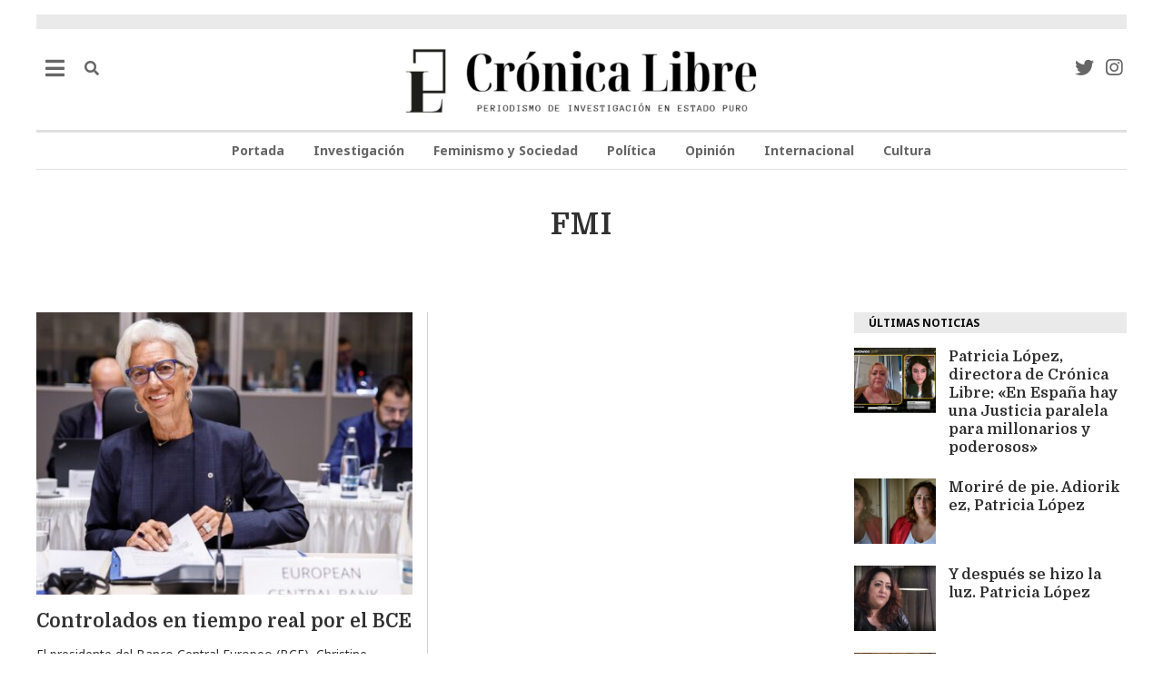

--- FILE ---
content_type: text/html; charset=UTF-8
request_url: https://www.cronicalibre.com/tag/fmi/
body_size: 21146
content:

<!DOCTYPE html>
<html lang="es" prefix="og: https://ogp.me/ns#" class="no-js">
<head>

	
	
	
	<!-- Quantcast Choice. Consent Manager Tag v2.0 (for TCF 2.0) -->
	<script type="text/javascript" async=true>
	(function() {
	  var host = window.location.hostname;
	  var element = document.createElement('script');
	  var firstScript = document.getElementsByTagName('script')[0];
	  var url = 'https://cmp.quantcast.com'
		.concat('/choice/', 'AtY1TcShxr5E1', '/', host, '/choice.js?tag_version=V2');
	  var uspTries = 0;
	  var uspTriesLimit = 3;
	  element.async = true;
	  element.type = 'text/javascript';
	  element.src = url;

	  firstScript.parentNode.insertBefore(element, firstScript);

	  function makeStub() {
		var TCF_LOCATOR_NAME = '__tcfapiLocator';
		var queue = [];
		var win = window;
		var cmpFrame;

		function addFrame() {
		  var doc = win.document;
		  var otherCMP = !!(win.frames[TCF_LOCATOR_NAME]);

		  if (!otherCMP) {
			if (doc.body) {
			  var iframe = doc.createElement('iframe');

			  iframe.style.cssText = 'display:none';
			  iframe.name = TCF_LOCATOR_NAME;
			  doc.body.appendChild(iframe);
			} else {
			  setTimeout(addFrame, 5);
			}
		  }
		  return !otherCMP;
		}

		function tcfAPIHandler() {
		  var gdprApplies;
		  var args = arguments;

		  if (!args.length) {
			return queue;
		  } else if (args[0] === 'setGdprApplies') {
			if (
			  args.length > 3 &&
			  args[2] === 2 &&
			  typeof args[3] === 'boolean'
			) {
			  gdprApplies = args[3];
			  if (typeof args[2] === 'function') {
				args[2]('set', true);
			  }
			}
		  } else if (args[0] === 'ping') {
			var retr = {
			  gdprApplies: gdprApplies,
			  cmpLoaded: false,
			  cmpStatus: 'stub'
			};

			if (typeof args[2] === 'function') {
			  args[2](retr);
			}
		  } else {
			if(args[0] === 'init' && typeof args[3] === 'object') {
			  args[3] = Object.assign(args[3], { tag_version: 'V2' });
			}
			queue.push(args);
		  }
		}

		function postMessageEventHandler(event) {
		  var msgIsString = typeof event.data === 'string';
		  var json = {};

		  try {
			if (msgIsString) {
			  json = JSON.parse(event.data);
			} else {
			  json = event.data;
			}
		  } catch (ignore) {}

		  var payload = json.__tcfapiCall;

		  if (payload) {
			window.__tcfapi(
			  payload.command,
			  payload.version,
			  function(retValue, success) {
				var returnMsg = {
				  __tcfapiReturn: {
					returnValue: retValue,
					success: success,
					callId: payload.callId
				  }
				};
				if (msgIsString) {
				  returnMsg = JSON.stringify(returnMsg);
				}
				if (event && event.source && event.source.postMessage) {
				  event.source.postMessage(returnMsg, '*');
				}
			  },
			  payload.parameter
			);
		  }
		}

		while (win) {
		  try {
			if (win.frames[TCF_LOCATOR_NAME]) {
			  cmpFrame = win;
			  break;
			}
		  } catch (ignore) {}

		  if (win === window.top) {
			break;
		  }
		  win = win.parent;
		}
		if (!cmpFrame) {
		  addFrame();
		  win.__tcfapi = tcfAPIHandler;
		  win.addEventListener('message', postMessageEventHandler, false);
		}
	  };

	  makeStub();

	  var uspStubFunction = function() {
		var arg = arguments;
		if (typeof window.__uspapi !== uspStubFunction) {
		  setTimeout(function() {
			if (typeof window.__uspapi !== 'undefined') {
			  window.__uspapi.apply(window.__uspapi, arg);
			}
		  }, 500);
		}
	  };

	  var checkIfUspIsReady = function() {
		uspTries++;
		if (window.__uspapi === uspStubFunction && uspTries < uspTriesLimit) {
		  console.warn('USP is not accessible');
		} else {
		  clearInterval(uspInterval);
		}
	  };

	  if (typeof window.__uspapi === 'undefined') {
		window.__uspapi = uspStubFunction;
		var uspInterval = setInterval(checkIfUspIsReady, 6000);
	  }
	})();
	</script>
	<!-- End Quantcast Choice. Consent Manager Tag v2.0 (for TCF 2.0) -->
	
	
	

<script async src="https://pagead2.googlesyndication.com/pagead/js/adsbygoogle.js?client=ca-pub-7040087989227540"
     crossorigin="anonymous"></script>

	
	<script async src="https://pagead2.googlesyndication.com/pagead/js/adsbygoogle.js?client=ca-pub-7040087989227540"
     crossorigin="anonymous"></script>
	<meta charset="UTF-8">
	<meta name="viewport" content="width=device-width, initial-scale=1.0">
	<link rel="profile" href="http://gmpg.org/xfn/11">
	
  
	<!--[if lt IE 9]>
	<script src="https://www.cronicalibre.com/wp-content/themes/fox/js/html5.js"></script>
	<![endif]-->
    
    <script>(function(html){html.className = html.className.replace(/\bno-js\b/,'js')})(document.documentElement);</script>

<!-- Optimización en motores de búsqueda por Rank Math PRO -  https://rankmath.com/ -->
<title>FMI Archives | Crónica Libre</title>
<meta name="robots" content="follow, index, max-snippet:-1, max-video-preview:-1, max-image-preview:large"/>
<link rel="canonical" href="https://www.cronicalibre.com/tag/fmi/" />
<meta property="og:locale" content="es_ES" />
<meta property="og:type" content="article" />
<meta property="og:title" content="FMI Archives | Crónica Libre" />
<meta property="og:url" content="https://www.cronicalibre.com/tag/fmi/" />
<meta property="og:site_name" content="Crónica Libre, periodismo de investigación en estado puro" />
<meta property="og:image" content="https://www.cronicalibre.com/wp-content/uploads/2022/11/cronicaLIbre.png" />
<meta property="og:image:secure_url" content="https://www.cronicalibre.com/wp-content/uploads/2022/11/cronicaLIbre.png" />
<meta property="og:image:width" content="500" />
<meta property="og:image:height" content="500" />
<meta property="og:image:alt" content="Crónica Libre" />
<meta property="og:image:type" content="image/png" />
<meta name="twitter:card" content="summary_large_image" />
<meta name="twitter:title" content="FMI Archives | Crónica Libre" />
<meta name="twitter:site" content="@Cronica_Libre" />
<meta name="twitter:image" content="https://www.cronicalibre.com/wp-content/uploads/2022/11/cronicaLIbre.png" />
<meta name="twitter:label1" content="Entradas" />
<meta name="twitter:data1" content="1" />
<script type="application/ld+json" class="rank-math-schema-pro">{"@context":"https://schema.org","@graph":[{"@type":"Organization","@id":"https://www.cronicalibre.com/#organization","name":"Cronica Libre","url":"https://www.cronicalibre.com","sameAs":["https://twitter.com/Cronica_Libre","https://www.instagram.com/cronica.libre/"],"logo":{"@type":"ImageObject","@id":"https://www.cronicalibre.com/#logo","url":"https://www.cronicalibre.com/wp-content/uploads/2022/10/cropped-favicon.png","contentUrl":"https://www.cronicalibre.com/wp-content/uploads/2022/10/cropped-favicon.png","caption":"Cr\u00f3nica Libre, periodismo de investigaci\u00f3n en estado puro","inLanguage":"es","width":"512","height":"512"}},{"@type":"WebSite","@id":"https://www.cronicalibre.com/#website","url":"https://www.cronicalibre.com","name":"Cr\u00f3nica Libre, periodismo de investigaci\u00f3n en estado puro","alternateName":"Periodismo de investigaci\u00f3n en estado puro","publisher":{"@id":"https://www.cronicalibre.com/#organization"},"inLanguage":"es"},{"@type":"CollectionPage","@id":"https://www.cronicalibre.com/tag/fmi/#webpage","url":"https://www.cronicalibre.com/tag/fmi/","name":"FMI Archives | Cr\u00f3nica Libre","isPartOf":{"@id":"https://www.cronicalibre.com/#website"},"inLanguage":"es"}]}</script>
<!-- /Plugin Rank Math WordPress SEO -->

<link rel='dns-prefetch' href='//www.googletagmanager.com' />
<link rel='dns-prefetch' href='//fonts.googleapis.com' />
<link rel='dns-prefetch' href='//pagead2.googlesyndication.com' />
<link href='https://fonts.gstatic.com' crossorigin rel='preconnect' />
<link rel="alternate" type="application/rss+xml" title="Crónica Libre &raquo; Feed" href="https://www.cronicalibre.com/feed/" />
<link rel="alternate" type="application/rss+xml" title="Crónica Libre &raquo; Feed de los comentarios" href="https://www.cronicalibre.com/comments/feed/" />
<link rel="alternate" type="application/rss+xml" title="Crónica Libre &raquo; Etiqueta FMI del feed" href="https://www.cronicalibre.com/tag/fmi/feed/" />
<style id='wp-img-auto-sizes-contain-inline-css'>
img:is([sizes=auto i],[sizes^="auto," i]){contain-intrinsic-size:3000px 1500px}
/*# sourceURL=wp-img-auto-sizes-contain-inline-css */
</style>
<style id='wp-emoji-styles-inline-css'>

	img.wp-smiley, img.emoji {
		display: inline !important;
		border: none !important;
		box-shadow: none !important;
		height: 1em !important;
		width: 1em !important;
		margin: 0 0.07em !important;
		vertical-align: -0.1em !important;
		background: none !important;
		padding: 0 !important;
	}
/*# sourceURL=wp-emoji-styles-inline-css */
</style>
<link rel='stylesheet' id='wp-block-library-css' href='https://www.cronicalibre.com/wp-includes/css/dist/block-library/style.min.css?ver=6.9' media='all' />
<style id='classic-theme-styles-inline-css'>
/*! This file is auto-generated */
.wp-block-button__link{color:#fff;background-color:#32373c;border-radius:9999px;box-shadow:none;text-decoration:none;padding:calc(.667em + 2px) calc(1.333em + 2px);font-size:1.125em}.wp-block-file__button{background:#32373c;color:#fff;text-decoration:none}
/*# sourceURL=/wp-includes/css/classic-themes.min.css */
</style>
<style id='co-authors-plus-coauthors-style-inline-css'>
.wp-block-co-authors-plus-coauthors.is-layout-flow [class*=wp-block-co-authors-plus]{display:inline}

/*# sourceURL=https://www.cronicalibre.com/wp-content/plugins/co-authors-plus/build/blocks/block-coauthors/style-index.css */
</style>
<style id='co-authors-plus-avatar-style-inline-css'>
.wp-block-co-authors-plus-avatar :where(img){height:auto;max-width:100%;vertical-align:bottom}.wp-block-co-authors-plus-coauthors.is-layout-flow .wp-block-co-authors-plus-avatar :where(img){vertical-align:middle}.wp-block-co-authors-plus-avatar:is(.alignleft,.alignright){display:table}.wp-block-co-authors-plus-avatar.aligncenter{display:table;margin-inline:auto}

/*# sourceURL=https://www.cronicalibre.com/wp-content/plugins/co-authors-plus/build/blocks/block-coauthor-avatar/style-index.css */
</style>
<style id='co-authors-plus-image-style-inline-css'>
.wp-block-co-authors-plus-image{margin-bottom:0}.wp-block-co-authors-plus-image :where(img){height:auto;max-width:100%;vertical-align:bottom}.wp-block-co-authors-plus-coauthors.is-layout-flow .wp-block-co-authors-plus-image :where(img){vertical-align:middle}.wp-block-co-authors-plus-image:is(.alignfull,.alignwide) :where(img){width:100%}.wp-block-co-authors-plus-image:is(.alignleft,.alignright){display:table}.wp-block-co-authors-plus-image.aligncenter{display:table;margin-inline:auto}

/*# sourceURL=https://www.cronicalibre.com/wp-content/plugins/co-authors-plus/build/blocks/block-coauthor-image/style-index.css */
</style>
<style id='global-styles-inline-css'>
:root{--wp--preset--aspect-ratio--square: 1;--wp--preset--aspect-ratio--4-3: 4/3;--wp--preset--aspect-ratio--3-4: 3/4;--wp--preset--aspect-ratio--3-2: 3/2;--wp--preset--aspect-ratio--2-3: 2/3;--wp--preset--aspect-ratio--16-9: 16/9;--wp--preset--aspect-ratio--9-16: 9/16;--wp--preset--color--black: #000000;--wp--preset--color--cyan-bluish-gray: #abb8c3;--wp--preset--color--white: #ffffff;--wp--preset--color--pale-pink: #f78da7;--wp--preset--color--vivid-red: #cf2e2e;--wp--preset--color--luminous-vivid-orange: #ff6900;--wp--preset--color--luminous-vivid-amber: #fcb900;--wp--preset--color--light-green-cyan: #7bdcb5;--wp--preset--color--vivid-green-cyan: #00d084;--wp--preset--color--pale-cyan-blue: #8ed1fc;--wp--preset--color--vivid-cyan-blue: #0693e3;--wp--preset--color--vivid-purple: #9b51e0;--wp--preset--gradient--vivid-cyan-blue-to-vivid-purple: linear-gradient(135deg,rgb(6,147,227) 0%,rgb(155,81,224) 100%);--wp--preset--gradient--light-green-cyan-to-vivid-green-cyan: linear-gradient(135deg,rgb(122,220,180) 0%,rgb(0,208,130) 100%);--wp--preset--gradient--luminous-vivid-amber-to-luminous-vivid-orange: linear-gradient(135deg,rgb(252,185,0) 0%,rgb(255,105,0) 100%);--wp--preset--gradient--luminous-vivid-orange-to-vivid-red: linear-gradient(135deg,rgb(255,105,0) 0%,rgb(207,46,46) 100%);--wp--preset--gradient--very-light-gray-to-cyan-bluish-gray: linear-gradient(135deg,rgb(238,238,238) 0%,rgb(169,184,195) 100%);--wp--preset--gradient--cool-to-warm-spectrum: linear-gradient(135deg,rgb(74,234,220) 0%,rgb(151,120,209) 20%,rgb(207,42,186) 40%,rgb(238,44,130) 60%,rgb(251,105,98) 80%,rgb(254,248,76) 100%);--wp--preset--gradient--blush-light-purple: linear-gradient(135deg,rgb(255,206,236) 0%,rgb(152,150,240) 100%);--wp--preset--gradient--blush-bordeaux: linear-gradient(135deg,rgb(254,205,165) 0%,rgb(254,45,45) 50%,rgb(107,0,62) 100%);--wp--preset--gradient--luminous-dusk: linear-gradient(135deg,rgb(255,203,112) 0%,rgb(199,81,192) 50%,rgb(65,88,208) 100%);--wp--preset--gradient--pale-ocean: linear-gradient(135deg,rgb(255,245,203) 0%,rgb(182,227,212) 50%,rgb(51,167,181) 100%);--wp--preset--gradient--electric-grass: linear-gradient(135deg,rgb(202,248,128) 0%,rgb(113,206,126) 100%);--wp--preset--gradient--midnight: linear-gradient(135deg,rgb(2,3,129) 0%,rgb(40,116,252) 100%);--wp--preset--font-size--small: 13px;--wp--preset--font-size--medium: 20px;--wp--preset--font-size--large: 36px;--wp--preset--font-size--x-large: 42px;--wp--preset--spacing--20: 0.44rem;--wp--preset--spacing--30: 0.67rem;--wp--preset--spacing--40: 1rem;--wp--preset--spacing--50: 1.5rem;--wp--preset--spacing--60: 2.25rem;--wp--preset--spacing--70: 3.38rem;--wp--preset--spacing--80: 5.06rem;--wp--preset--shadow--natural: 6px 6px 9px rgba(0, 0, 0, 0.2);--wp--preset--shadow--deep: 12px 12px 50px rgba(0, 0, 0, 0.4);--wp--preset--shadow--sharp: 6px 6px 0px rgba(0, 0, 0, 0.2);--wp--preset--shadow--outlined: 6px 6px 0px -3px rgb(255, 255, 255), 6px 6px rgb(0, 0, 0);--wp--preset--shadow--crisp: 6px 6px 0px rgb(0, 0, 0);}:where(.is-layout-flex){gap: 0.5em;}:where(.is-layout-grid){gap: 0.5em;}body .is-layout-flex{display: flex;}.is-layout-flex{flex-wrap: wrap;align-items: center;}.is-layout-flex > :is(*, div){margin: 0;}body .is-layout-grid{display: grid;}.is-layout-grid > :is(*, div){margin: 0;}:where(.wp-block-columns.is-layout-flex){gap: 2em;}:where(.wp-block-columns.is-layout-grid){gap: 2em;}:where(.wp-block-post-template.is-layout-flex){gap: 1.25em;}:where(.wp-block-post-template.is-layout-grid){gap: 1.25em;}.has-black-color{color: var(--wp--preset--color--black) !important;}.has-cyan-bluish-gray-color{color: var(--wp--preset--color--cyan-bluish-gray) !important;}.has-white-color{color: var(--wp--preset--color--white) !important;}.has-pale-pink-color{color: var(--wp--preset--color--pale-pink) !important;}.has-vivid-red-color{color: var(--wp--preset--color--vivid-red) !important;}.has-luminous-vivid-orange-color{color: var(--wp--preset--color--luminous-vivid-orange) !important;}.has-luminous-vivid-amber-color{color: var(--wp--preset--color--luminous-vivid-amber) !important;}.has-light-green-cyan-color{color: var(--wp--preset--color--light-green-cyan) !important;}.has-vivid-green-cyan-color{color: var(--wp--preset--color--vivid-green-cyan) !important;}.has-pale-cyan-blue-color{color: var(--wp--preset--color--pale-cyan-blue) !important;}.has-vivid-cyan-blue-color{color: var(--wp--preset--color--vivid-cyan-blue) !important;}.has-vivid-purple-color{color: var(--wp--preset--color--vivid-purple) !important;}.has-black-background-color{background-color: var(--wp--preset--color--black) !important;}.has-cyan-bluish-gray-background-color{background-color: var(--wp--preset--color--cyan-bluish-gray) !important;}.has-white-background-color{background-color: var(--wp--preset--color--white) !important;}.has-pale-pink-background-color{background-color: var(--wp--preset--color--pale-pink) !important;}.has-vivid-red-background-color{background-color: var(--wp--preset--color--vivid-red) !important;}.has-luminous-vivid-orange-background-color{background-color: var(--wp--preset--color--luminous-vivid-orange) !important;}.has-luminous-vivid-amber-background-color{background-color: var(--wp--preset--color--luminous-vivid-amber) !important;}.has-light-green-cyan-background-color{background-color: var(--wp--preset--color--light-green-cyan) !important;}.has-vivid-green-cyan-background-color{background-color: var(--wp--preset--color--vivid-green-cyan) !important;}.has-pale-cyan-blue-background-color{background-color: var(--wp--preset--color--pale-cyan-blue) !important;}.has-vivid-cyan-blue-background-color{background-color: var(--wp--preset--color--vivid-cyan-blue) !important;}.has-vivid-purple-background-color{background-color: var(--wp--preset--color--vivid-purple) !important;}.has-black-border-color{border-color: var(--wp--preset--color--black) !important;}.has-cyan-bluish-gray-border-color{border-color: var(--wp--preset--color--cyan-bluish-gray) !important;}.has-white-border-color{border-color: var(--wp--preset--color--white) !important;}.has-pale-pink-border-color{border-color: var(--wp--preset--color--pale-pink) !important;}.has-vivid-red-border-color{border-color: var(--wp--preset--color--vivid-red) !important;}.has-luminous-vivid-orange-border-color{border-color: var(--wp--preset--color--luminous-vivid-orange) !important;}.has-luminous-vivid-amber-border-color{border-color: var(--wp--preset--color--luminous-vivid-amber) !important;}.has-light-green-cyan-border-color{border-color: var(--wp--preset--color--light-green-cyan) !important;}.has-vivid-green-cyan-border-color{border-color: var(--wp--preset--color--vivid-green-cyan) !important;}.has-pale-cyan-blue-border-color{border-color: var(--wp--preset--color--pale-cyan-blue) !important;}.has-vivid-cyan-blue-border-color{border-color: var(--wp--preset--color--vivid-cyan-blue) !important;}.has-vivid-purple-border-color{border-color: var(--wp--preset--color--vivid-purple) !important;}.has-vivid-cyan-blue-to-vivid-purple-gradient-background{background: var(--wp--preset--gradient--vivid-cyan-blue-to-vivid-purple) !important;}.has-light-green-cyan-to-vivid-green-cyan-gradient-background{background: var(--wp--preset--gradient--light-green-cyan-to-vivid-green-cyan) !important;}.has-luminous-vivid-amber-to-luminous-vivid-orange-gradient-background{background: var(--wp--preset--gradient--luminous-vivid-amber-to-luminous-vivid-orange) !important;}.has-luminous-vivid-orange-to-vivid-red-gradient-background{background: var(--wp--preset--gradient--luminous-vivid-orange-to-vivid-red) !important;}.has-very-light-gray-to-cyan-bluish-gray-gradient-background{background: var(--wp--preset--gradient--very-light-gray-to-cyan-bluish-gray) !important;}.has-cool-to-warm-spectrum-gradient-background{background: var(--wp--preset--gradient--cool-to-warm-spectrum) !important;}.has-blush-light-purple-gradient-background{background: var(--wp--preset--gradient--blush-light-purple) !important;}.has-blush-bordeaux-gradient-background{background: var(--wp--preset--gradient--blush-bordeaux) !important;}.has-luminous-dusk-gradient-background{background: var(--wp--preset--gradient--luminous-dusk) !important;}.has-pale-ocean-gradient-background{background: var(--wp--preset--gradient--pale-ocean) !important;}.has-electric-grass-gradient-background{background: var(--wp--preset--gradient--electric-grass) !important;}.has-midnight-gradient-background{background: var(--wp--preset--gradient--midnight) !important;}.has-small-font-size{font-size: var(--wp--preset--font-size--small) !important;}.has-medium-font-size{font-size: var(--wp--preset--font-size--medium) !important;}.has-large-font-size{font-size: var(--wp--preset--font-size--large) !important;}.has-x-large-font-size{font-size: var(--wp--preset--font-size--x-large) !important;}
:where(.wp-block-post-template.is-layout-flex){gap: 1.25em;}:where(.wp-block-post-template.is-layout-grid){gap: 1.25em;}
:where(.wp-block-term-template.is-layout-flex){gap: 1.25em;}:where(.wp-block-term-template.is-layout-grid){gap: 1.25em;}
:where(.wp-block-columns.is-layout-flex){gap: 2em;}:where(.wp-block-columns.is-layout-grid){gap: 2em;}
:root :where(.wp-block-pullquote){font-size: 1.5em;line-height: 1.6;}
/*# sourceURL=global-styles-inline-css */
</style>
<link rel='stylesheet' id='parent-style-css' href='https://www.cronicalibre.com/wp-content/themes/fox/style.min.css?ver=6.9' media='all' />
<link rel='stylesheet' id='wi-fonts-css' href='https://fonts.googleapis.com/css?family=Noto+Sans%3A400%2C700%7CDomine%3A400%2C700&#038;display=auto&#038;ver=4.8' media='all' />
<link rel='stylesheet' id='style-css' href='https://www.cronicalibre.com/wp-content/themes/fox-child-theme/style.css?ver=4.8' media='all' />
<style id='style-inline-css'>
.color-accent,.social-list.style-plain:not(.style-text_color) a:hover,.wi-mainnav ul.menu ul > li:hover > a,
    .wi-mainnav ul.menu ul li.current-menu-item > a,
    .wi-mainnav ul.menu ul li.current-menu-ancestor > a,.related-title a:hover,.pagination-1 a.page-numbers:hover,.pagination-4 a.page-numbers:hover,.page-links > a:hover,.reading-progress-wrapper,.widget_archive a:hover, .widget_nav_menu a:hover, .widget_meta a:hover, .widget_recent_entries a:hover, .widget_categories a:hover, .widget_product_categories a:hover,.tagcloud a:hover,.header-cart a:hover,.woocommerce .star-rating span:before,.null-instagram-feed .clear a:hover,.widget a.readmore:hover{color:#000000}.bg-accent,html .mejs-controls .mejs-time-rail .mejs-time-current,.fox-btn.btn-primary, button.btn-primary, input.btn-primary[type="button"], input.btn-primary[type="reset"], input.btn-primary[type="submit"],.social-list.style-black a:hover,.style--slider-nav-text .flex-direction-nav a:hover, .style--slider-nav-text .slick-nav:hover,.header-cart-icon .num,.post-item-thumbnail:hover .video-indicator-solid,a.more-link:hover,.post-newspaper .related-thumbnail,.pagination-4 span.page-numbers:not(.dots),.review-item.overall .review-score,#respond #submit:hover,.dropcap-color, .style--dropcap-color .enable-dropcap .dropcap-content > p:first-of-type:first-letter, .style--dropcap-color p.has-drop-cap:not(:focus):first-letter,.style--list-widget-3 .fox-post-count,.style--tagcloud-3 .tagcloud a:hover,.blog-widget-small .thumbnail-index,.foxmc-button-primary input[type="submit"],#footer-search .submit:hover,.wpcf7-submit:hover,.woocommerce .widget_price_filter .ui-slider .ui-slider-range,
.woocommerce .widget_price_filter .ui-slider .ui-slider-handle,.woocommerce span.onsale,
.woocommerce ul.products li.product .onsale,.woocommerce #respond input#submit.alt:hover,
.woocommerce a.button.alt:hover,
.woocommerce button.button.alt:hover,
.woocommerce input.button.alt:hover,.woocommerce a.add_to_cart_button:hover,.woocommerce #review_form #respond .form-submit input:hover{background-color:#000000}.review-item.overall .review-score,.partial-content,.style--tagcloud-3 .tagcloud a:hover,.null-instagram-feed .clear a:hover{border-color:#000000}.reading-progress-wrapper::-webkit-progress-value{background-color:#000000}.reading-progress-wrapper::-moz-progress-value{background-color:#000000}.header-search-wrapper .search-btn, .header-cart-icon, .hamburger-btn{font-size:16px}.sticky-element-height, .header-sticky-element.before-sticky{height:72px}.header-sticky-element.before-sticky #wi-logo img, .header-sticky-element.before-sticky .wi-logo img{height:40px}.fox-logo img{width:400px}.wi-mainnav ul.menu > li > a, .header-social.style-plain:not(.style-text_color) a, .header-search-wrapper .search-btn, .header-cart-icon a, .hamburger-btn{color:#666666}.wi-mainnav ul.menu > li:hover > a{color:#0a0a0a}.wi-mainnav ul.menu > li.current-menu-item > a, .wi-mainnav ul.menu > li.current-menu-ancestor > a,
    .row-nav-style-active-1 .wi-mainnav ul.menu > li.current-menu-item > a, .row-nav-style-active-1 .wi-mainnav ul.menu > li.current-menu-ancestor > a {color:#000000}.header-row-nav .container{border-color:#e0e0e0}.wi-mainnav ul.menu > li.menu-item-has-children > a:after, .wi-mainnav ul.menu > li.mega > a:after{color:#cccccc}.wi-mainnav ul.menu ul > li, .mega-sep{border-color:#000}.footer-col-sep{border-color:#c9c9c9}#footer-widgets{color:#2d2d2d}#footer-logo img{width:64px}.footer-social-list .scl-text{font-size:14px}.footer-copyright{color:#777777}.footer-bottom .widget_nav_menu a, #footernav a{color:#707070}.footer-bottom .widget_nav_menu a:hover, #footernav a:hover{color:#333333}#backtotop.backtotop-circle, #backtotop.backtotop-square{border-width:0px}#backtotop{color:#ffffff;background-color:#0a0a0a;border-color:#000}#backtotop:hover{background-color:#5b5b5b}.post-item-thumbnail{border-width:0px}.single .wi-content{padding-top:32px}.post-content-narrow .narrow-area,.wi-content .narrow-area{width:700px}.share-style-custom a{width:32px}.fox-share.color-custom a{color:#444444}.fox-share.background-custom a{background-color:#eaeaea}.fox-share.hover-color-custom a:hover{color:#111111}.fox-share.hover-background-custom a:hover{background-color:#f0f0f0}.reading-progress-wrapper{height:5px}body{color:#303030}a{color:#000000}a:hover{color:#606060}textarea,table,td, th,.fox-input,
input[type="color"], input[type="date"], input[type="datetime"], input[type="datetime-local"], input[type="email"], input[type="month"], input[type="number"], input[type="password"], input[type="search"], input[type="tel"], input[type="text"], input[type="time"], input[type="url"], input[type="week"], input:not([type]), textarea,select,.fox-slider-rich,.style--tag-block .fox-term-list a,.header-sticky-element.before-sticky,.post-sep,.blog-related,.blog-related .line,.post-list-sep,.article-small,
.article-tall,.article-small-list,.pagination-1 .pagination-inner,.toparea > .container,.single-heading,.single-heading span:before, .single-heading span:after,.authorbox-simple,.post-nav-simple,#posts-small-heading,.commentlist li + li > .comment-body,.commentlist ul.children,.hero-meta .header-main,.widget,.widget_archive ul, .widget_nav_menu ul, .widget_meta ul, .widget_recent_entries ul, .widget_categories ul, .widget_product_categories ul,.widget_archive li, .widget_nav_menu li, .widget_meta li, .widget_recent_entries li, .widget_categories li, .widget_product_categories li,#footer-widgets,#footer-bottom,#backtotop,.offcanvas-nav li + li > a,.woocommerce div.product .woocommerce-tabs ul.tabs:before,.woocommerce div.product .woocommerce-tabs ul.tabs li a,.products.related > h2,
.products.upsells > h2,
.cross-sells > h2,.woocommerce table.shop_table,#add_payment_method table.cart td.actions .coupon .input-text, .woocommerce-cart table.cart td.actions .coupon .input-text, .woocommerce-checkout table.cart td.actions .coupon .input-text,.woocommerce-MyAccount-navigation ul li + li{border-color:#000}.widget-title{color:#0a0a0a;background-color:#eaeaea;text-align:left}.wp-caption-text, .post-thumbnail-standard figcaption, .wp-block-image figcaption, .blocks-gallery-caption{color:#3f3f3f}.post-item-title a:hover{color:#595959;text-decoration:none}.post-item-meta{color:#919191}.post-item-meta a{color:#0a0a0a}.post-item-meta a:hover{color:#555555}.standalone-categories a{color:#939393}.single-heading{text-align:left}.hamburger-open-icon img{width:24px}.hamburger-close-icon img{width:18px}#mobile-logo img{height:40px}.hamburger-btn i{font-size:24px}.offcanvas-nav li,.offcanvas-element.social-list,.offcanvas-sidebar,.offcanvas-search{padding-left:32px;padding-right:32px}.offcanvas-nav a,.offcanvas-nav ul ul a,.offcanvas-nav li > .indicator{line-height:32px}.meta-author-avatar{width:24px}body .elementor-section.elementor-section-boxed>.elementor-container{max-width:1240px}@media (min-width: 1200px) {.container,.cool-thumbnail-size-big .post-thumbnail{width:1200px}body.layout-boxed .wi-wrapper{width:1260px}}@media (min-width:1024px) {.secondary, .section-secondary{width:300px}.has-sidebar .primary, .section-has-sidebar .section-primary, .section-sep{width:calc(100% - 300px)}}body,.font-body,.fox-btn,button,input[type="button"],input[type="reset"],input[type="submit"],.post-item-meta,.standalone-categories,.wi-mainnav ul.menu > li > a,.footer-bottom .widget_nav_menu,#footernav,.offcanvas-nav,.wi-mainnav ul.menu ul,.header-builder .widget_nav_menu  ul.menu ul,body.single:not(.elementor-page) .entry-content,body.page:not(.elementor-page) .entry-content,.single-heading,.widget-title,.section-heading h2,.fox-heading .heading-title-main,.article-big .readmore,.fox-input,input[type="color"],input[type="date"],input[type="datetime"],input[type="datetime-local"],input[type="email"],input[type="month"],input[type="number"],input[type="password"],input[type="search"],input[type="tel"],input[type="text"],input[type="time"],input[type="url"],input[type="week"],input:not([type]),textarea,blockquote,.wp-caption-text,.post-thumbnail-standard figcaption,.wp-block-image figcaption,.blocks-gallery-caption,.footer-copyright,.footer-bottom .widget_nav_menu a,#footernav a{font-family:"Noto Sans",sans-serif}.font-heading,h1,h2,h3,h4,h5,h6,.wp-block-quote.is-large cite,.wp-block-quote.is-style-large cite,.fox-term-list,.wp-block-cover-text,.title-label,.thumbnail-view,.readmore,a.more-link,.post-big a.more-link,.style--slider-navtext .flex-direction-nav a,.min-logo-text,.page-links-container,.authorbox-nav,.post-navigation .post-title,.review-criterion,.review-score,.review-text,.commentlist .fn,.reply a,.widget_archive,.widget_nav_menu,.widget_meta,.widget_recent_entries,.widget_categories,.widget_product_categories,.widget_rss > ul a.rsswidget,.widget_rss > ul > li > cite,.widget_recent_comments,#backtotop,.view-count,.tagcloud,.woocommerce span.onsale,.woocommerce ul.products li.product .onsale,.woocommerce #respond input#submit,.woocommerce a.button,.woocommerce button.button,.woocommerce input.button,.woocommerce a.added_to_cart,.woocommerce nav.woocommerce-pagination ul,.woocommerce div.product p.price,.woocommerce div.product span.price,.woocommerce div.product .woocommerce-tabs ul.tabs li a,.woocommerce #reviews #comments ol.commentlist li .comment-text p.meta,.woocommerce table.shop_table th,.woocommerce table.shop_table td.product-name a,.fox-logo,.mobile-logo-text,.slogan,.post-item-title,.archive-title,.single .post-item-title.post-title,.page-title,.post-item-subtitle,.wi-dropcap,.enable-dropcap .dropcap-content > p:first-of-type:first-letter,p.has-drop-cap:not(:focus):first-letter{font-family:"Domine",serif}::-moz-selection {background:#212121;color:#ffffff;}::selection {background:#212121;color:#ffffff;}.fox-logo{margin-bottom:-30px}#footer-widgets{border-color:#e0e0e0}#footer-bottom{padding-top:20px;padding-bottom:20px;border-top-width:1px;border-color:#e0e0e0}#titlebar .container{padding-top:40px;padding-bottom:16px;border-style:solid}.wi-mainnav ul.menu ul{border-color:#000000;border-width:1px;border-style:solid}.widget-title{margin-bottom:16px;padding-top:4px;padding-right:0px;padding-bottom:4px;padding-left:16px;border-color:#606060}blockquote{border-top-width:2px;border-bottom-width:2px}@media only screen and (max-width: 567px){.wi-all{margin-right:0px;margin-left:0px}body.layout-boxed .wi-wrapper, body.layout-wide{padding-right:24px;padding-left:24px}}body, .font-body{font-size:16px;font-weight:500;font-style:normal;text-transform:none;letter-spacing:0px;line-height:1.45}h2, h1, h3, h4, h5, h6{font-weight:700;text-transform:none;line-height:1.3}h2{font-size:1.2em}h3{font-size:1.2em}h4{font-size:1em}.fox-logo, .min-logo-text, .mobile-logo-text{font-size:60px;font-weight:400;font-style:normal;text-transform:uppercase;letter-spacing:0px;line-height:1.1}.slogan{font-size:0.8125em;letter-spacing:8px}.wi-mainnav ul.menu > li > a, .footer-bottom .widget_nav_menu, #footernav, .offcanvas-nav{font-size:14px;font-weight:700;letter-spacing:0px}.wi-mainnav ul.menu ul, .header-builder .widget_nav_menu  ul.menu ul{font-size:11px;font-weight:400;text-transform:uppercase;letter-spacing:0px}.post-item-title{font-weight:900;font-style:normal;letter-spacing:0px}.post-item-meta{font-size:11px;text-transform:uppercase;letter-spacing:0px}.standalone-categories{font-size:14px;font-weight:600;font-style:normal;letter-spacing:0px}.archive-title{font-size:32px;font-weight:800;font-style:normal;text-transform:uppercase;letter-spacing:1.2px}.single .post-item-title.post-title, .page-title{font-size:2.4em;font-style:normal}.post-item-subtitle{font-size:21px;font-weight:300;font-style:normal}body.single:not(.elementor-page) .entry-content, body.page:not(.elementor-page) .entry-content{font-size:18px;font-style:normal}.single-heading{font-size:18px;font-weight:700;text-transform:uppercase;letter-spacing:0px}.widget-title{font-size:12px;text-transform:uppercase;letter-spacing:0px}.section-heading h2, .fox-heading .heading-title-main{font-style:normal}.fox-btn, button, input[type="button"], input[type="reset"], input[type="submit"], .article-big .readmore{font-size:13px;text-transform:uppercase;letter-spacing:1px}.fox-input, input[type="color"], input[type="date"], input[type="datetime"], input[type="datetime-local"], input[type="email"], input[type="month"], input[type="number"], input[type="password"], input[type="search"], input[type="tel"], input[type="text"], input[type="time"], input[type="url"], input[type="week"], input:not([type]), textarea{font-style:normal}blockquote{font-size:1em;font-weight:600}.wi-dropcap,.enable-dropcap .dropcap-content > p:first-of-type:first-letter, p.has-drop-cap:not(:focus):first-letter{font-style:normal}.wp-caption-text, .post-thumbnail-standard figcaption, .wp-block-image figcaption, .blocks-gallery-caption{font-size:12px;font-style:normal;line-height:1.3}.footer-copyright{font-size:12px;font-style:normal;text-transform:uppercase}.footer-bottom .widget_nav_menu a, #footernav a{font-size:12px;font-weight:400;font-style:normal;text-transform:none;letter-spacing:0px}.offcanvas-nav{font-size:14px;text-transform:none;letter-spacing:0px}@media only screen and (max-width: 1023px){.fox-logo, .min-logo-text, .mobile-logo-text{font-size:40px}}@media only screen and (max-width: 567px){body, .font-body{font-size:16px}h2{font-size:1.4em}h3{font-size:1.2em}.fox-logo, .min-logo-text, .mobile-logo-text{font-size:20px}.single .post-item-title.post-title, .page-title{font-size:1.8em}.post-item-subtitle{font-size:18px}body.single:not(.elementor-page) .entry-content, body.page:not(.elementor-page) .entry-content{font-size:16px}}.reading-progress-wrapper::-webkit-progress-value {background-color:#3d3d3d}.reading-progress-wrapper::-moz-progress-bar {background-color:#3d3d3d}
/*# sourceURL=style-inline-css */
</style>
<script src="https://www.cronicalibre.com/wp-includes/js/jquery/jquery.min.js?ver=3.7.1" id="jquery-core-js"></script>
<script src="https://www.cronicalibre.com/wp-includes/js/jquery/jquery-migrate.min.js?ver=3.4.1" id="jquery-migrate-js"></script>

<!-- Fragmento de código de la etiqueta de Google (gtag.js) añadida por Site Kit -->
<!-- Fragmento de código de Google Analytics añadido por Site Kit -->
<script src="https://www.googletagmanager.com/gtag/js?id=G-X3NPWKSZNP" id="google_gtagjs-js" async></script>
<script id="google_gtagjs-js-after">
window.dataLayer = window.dataLayer || [];function gtag(){dataLayer.push(arguments);}
gtag("set","linker",{"domains":["www.cronicalibre.com"]});
gtag("js", new Date());
gtag("set", "developer_id.dZTNiMT", true);
gtag("config", "G-X3NPWKSZNP");
//# sourceURL=google_gtagjs-js-after
</script>
<link rel="https://api.w.org/" href="https://www.cronicalibre.com/wp-json/" /><link rel="alternate" title="JSON" type="application/json" href="https://www.cronicalibre.com/wp-json/wp/v2/tags/123099" /><link rel="EditURI" type="application/rsd+xml" title="RSD" href="https://www.cronicalibre.com/xmlrpc.php?rsd" />
<meta name="generator" content="WordPress 6.9" />
<meta name="generator" content="Site Kit by Google 1.170.0" />
<!-- Metaetiquetas de Google AdSense añadidas por Site Kit -->
<meta name="google-adsense-platform-account" content="ca-host-pub-2644536267352236">
<meta name="google-adsense-platform-domain" content="sitekit.withgoogle.com">
<!-- Acabar con las metaetiquetas de Google AdSense añadidas por Site Kit -->
<meta name="generator" content="Elementor 3.34.2; features: additional_custom_breakpoints; settings: css_print_method-external, google_font-enabled, font_display-auto">
			<style>
				.e-con.e-parent:nth-of-type(n+4):not(.e-lazyloaded):not(.e-no-lazyload),
				.e-con.e-parent:nth-of-type(n+4):not(.e-lazyloaded):not(.e-no-lazyload) * {
					background-image: none !important;
				}
				@media screen and (max-height: 1024px) {
					.e-con.e-parent:nth-of-type(n+3):not(.e-lazyloaded):not(.e-no-lazyload),
					.e-con.e-parent:nth-of-type(n+3):not(.e-lazyloaded):not(.e-no-lazyload) * {
						background-image: none !important;
					}
				}
				@media screen and (max-height: 640px) {
					.e-con.e-parent:nth-of-type(n+2):not(.e-lazyloaded):not(.e-no-lazyload),
					.e-con.e-parent:nth-of-type(n+2):not(.e-lazyloaded):not(.e-no-lazyload) * {
						background-image: none !important;
					}
				}
			</style>
			
<!-- Fragmento de código de Google Tag Manager añadido por Site Kit -->
<script>
			( function( w, d, s, l, i ) {
				w[l] = w[l] || [];
				w[l].push( {'gtm.start': new Date().getTime(), event: 'gtm.js'} );
				var f = d.getElementsByTagName( s )[0],
					j = d.createElement( s ), dl = l != 'dataLayer' ? '&l=' + l : '';
				j.async = true;
				j.src = 'https://www.googletagmanager.com/gtm.js?id=' + i + dl;
				f.parentNode.insertBefore( j, f );
			} )( window, document, 'script', 'dataLayer', 'GTM-KV9JHXS' );
			
</script>

<!-- Final del fragmento de código de Google Tag Manager añadido por Site Kit -->

<!-- Fragmento de código de Google Adsense añadido por Site Kit -->
<script async src="https://pagead2.googlesyndication.com/pagead/js/adsbygoogle.js?client=ca-pub-7040087989227540&amp;host=ca-host-pub-2644536267352236" crossorigin="anonymous"></script>

<!-- Final del fragmento de código de Google Adsense añadido por Site Kit -->
<link rel="icon" href="https://www.cronicalibre.com/wp-content/uploads/2022/10/cropped-favicon-32x32.png" sizes="32x32" />
<link rel="icon" href="https://www.cronicalibre.com/wp-content/uploads/2022/10/cropped-favicon-192x192.png" sizes="192x192" />
<link rel="apple-touch-icon" href="https://www.cronicalibre.com/wp-content/uploads/2022/10/cropped-favicon-180x180.png" />
<meta name="msapplication-TileImage" content="https://www.cronicalibre.com/wp-content/uploads/2022/10/cropped-favicon-270x270.png" />
		<style id="wp-custom-css">
			time.published {
    display: initial;
}

span.live-updated {
    display: none;
}

.sm-overlap-position-layer {
    display: none;
}		</style>
		
<style id="color-preview"></style>

        
</head>

<body class="archive tag tag-fmi tag-123099 wp-theme-fox wp-child-theme-fox-child-theme has-sidebar sidebar-right masthead-mobile-fixed fox-theme lightmode layout-wide style--dropcap-default dropcap-style-default style--dropcap-font-heading style--tag-block-3 style--tag-block style--list-widget-1 style--tagcloud-1 style--blockquote-has-icon style--blockquote-icon-2 style--blockquote-icon-position-above style--single-heading-border_around style--link-2 elementor-default elementor-kit-8424" itemscope itemtype="https://schema.org/WebPage">
    
    		<!-- Fragmento de código de Google Tag Manager (noscript) añadido por Site Kit -->
		<noscript>
			<iframe src="https://www.googletagmanager.com/ns.html?id=GTM-KV9JHXS" height="0" width="0" style="display:none;visibility:hidden"></iframe>
		</noscript>
		<!-- Final del fragmento de código de Google Tag Manager (noscript) añadido por Site Kit -->
		    
        
    <div id="wi-all" class="fox-outer-wrapper fox-all wi-all">

        
        <div id="wi-wrapper" class="fox-wrapper wi-wrapper">

            <div class="wi-container">

                
                
<header id="masthead" class="site-header header-classic header-sticky-style-shadow submenu-light" itemscope itemtype="https://schema.org/WPHeader">
    
    <div id="masthead-mobile-height"></div>

    
    <div id="before-header" class="widget-area header-sidebar wide-sidebar header-row before-header align-center">
        
        <div class="container">
        <div id="block-47" class="widget widget_block"></div>        
        </div><!-- .container -->
    </div><!-- .widget-area -->

    
<div class="header-container header-stack3 header-nav-top-3 header-nav-bottom-1">


    
    
<div class="header-classic-row header-row-branding header-row-main header-stack3-main">

    <div class="container">
        
        
    <div id="logo-area" class="fox-logo-area fox-header-logo site-branding">
        
        <div id="wi-logo" class="fox-logo-container">
            
            <h2 class="wi-logo-main fox-logo logo-type-image" id="site-logo">                
                <a href="https://www.cronicalibre.com/" rel="home">
                    
                    <img src="https://cronicalibre.com/wp-content/uploads/2022/11/CronicaLibre-1-1.png" alt="Logo" class="main-img-logo" />                    
                </a>
                
            </h2>
        </div><!-- .fox-logo-container -->

        
    </div><!-- #logo-area -->

            
                <div class="header-stack3-left header-stack3-part">
            
            
    <a class="toggle-menu hamburger hamburger-btn">
        <span class="hamburger-open-icon"><i class="fa fa-bars ic-hamburger"></i></span>        <span class="hamburger-close-icon"><i class="feather-x"></i></span>    </a>



<div class="header-search-wrapper header-search-classic">
    
    <span class="search-btn-classic search-btn">
        <i class="fa fa-search"></i>    </span>
    
    <div class="header-search-form header-search-form-template">
        
        <div class="container">
    
            <div class="searchform">
    
    <form role="search" method="get" action="https://www.cronicalibre.com/" itemprop="potentialAction" itemscope itemtype="https://schema.org/SearchAction" class="form">
        
        <input type="text" name="s" class="s search-field" value="" placeholder="Escribe tu busqueda" />
        
        <button class="submit" role="button" title="Go">
            
            <i class="fa fa-search"></i>            
        </button>
        
    </form><!-- .form -->
    
</div><!-- .searchform -->            
        </div><!-- .header-search-form -->
    
    </div><!-- #header-search -->
    
</div><!-- .header-search-wrapper -->

            
        </div><!-- .header-stack3-part -->
                
                <div class="header-stack3-right header-stack3-part">
            
            

<div class="social-list header-social style-plain shape-circle align-center icon-size-medium_plus icon-spacing-small style-none" id="social-id-69720f46592c2">
    
    <ul>
    
                
        <li class="li-twitter">
            <a href="https://twitter.com/Cronica_Libre" target="_blank" rel="noopener" title="Twitter">
                <i class="fab fa-twitter"></i>
            </a>
            
                    </li>
        
                
        <li class="li-instagram">
            <a href="https://www.instagram.com/cronica.libre/" target="_blank" rel="noopener" title="Instagram">
                <i class="fab fa-instagram"></i>
            </a>
            
                    </li>
        
            
    </ul>
    
</div><!-- .social-list -->

            
        </div><!-- .header-stack3-part -->
        
    </div><!-- .container -->
    
    
</div><!-- .header-row-main -->
    
    
<div class="row-nav-light row-nav-style-active-2 header-classic-row header-row-nav header-sticky-element">

    <div class="container">

        <a href="https://www.cronicalibre.com/" class="wi-logo"><img src="https://cronicalibre.com/wp-content/uploads/2022/11/stikyMenu.png" alt="Sticky Logo" class="sticky-img-logo" /></a>
    <nav id="wi-mainnav" class="navigation-ele wi-mainnav" role="navigation" itemscope itemtype="https://schema.org/SiteNavigationElement">
        
        <div class="menu style-indicator-angle-down"><ul id="menu-primary-menu" class="menu"><li id="menu-item-9291" class="menu-item menu-item-type-post_type menu-item-object-page menu-item-home menu-item-9291"><a href="https://www.cronicalibre.com/">Portada</a></li>
<li id="menu-item-8363" class="menu-item menu-item-type-taxonomy menu-item-object-category menu-item-8363"><a href="https://www.cronicalibre.com/./investigacion/">Investigación</a></li>
<li id="menu-item-8364" class="menu-item menu-item-type-taxonomy menu-item-object-category menu-item-8364"><a href="https://www.cronicalibre.com/./feminismo-y-sociedad/">Feminismo y Sociedad</a></li>
<li id="menu-item-8368" class="menu-item menu-item-type-taxonomy menu-item-object-category menu-item-8368"><a href="https://www.cronicalibre.com/./politica/">Política</a></li>
<li id="menu-item-10787" class="menu-item menu-item-type-taxonomy menu-item-object-category menu-item-10787"><a href="https://www.cronicalibre.com/./opinion/">Opinión</a></li>
<li id="menu-item-8365" class="menu-item menu-item-type-taxonomy menu-item-object-category menu-item-8365"><a href="https://www.cronicalibre.com/./internacional/">Internacional</a></li>
<li id="menu-item-8366" class="menu-item menu-item-type-taxonomy menu-item-object-category menu-item-8366"><a href="https://www.cronicalibre.com/./cultura/">Cultura</a></li>
</ul></div>        
    </nav><!-- #wi-mainnav -->

    
    </div><!-- .container -->
    
    
</div><!-- .header-element-nav -->



    
</div><!-- .header-container -->    
</header><!-- #masthead -->
                
<div id="masthead-mobile" class="masthead-mobile">
    
    <div class="container">
        
        <div class="masthead-mobile-left masthead-mobile-part">
            
            
    <a class="toggle-menu hamburger hamburger-btn">
        <span class="hamburger-open-icon"><i class="fa fa-bars ic-hamburger"></i></span>        <span class="hamburger-close-icon"><i class="feather-x"></i></span>    </a>

            
                        
        </div><!-- .masthead-mobile-part -->
    
        
<h4 id="mobile-logo" class="mobile-logo mobile-logo-image">
    
    <a href="https://www.cronicalibre.com/" rel="home">

                
        
        <img src="https://cronicalibre.com/wp-content/uploads/2022/10/CronicaLibre-1.png" alt="Logo" />
        
    </a>
    
</h4><!-- .mobile-logo -->

            
        <div class="masthead-mobile-right masthead-mobile-part">
        
                        
        </div><!-- .masthead-mobile-part -->
    
    </div><!-- .container -->
    
    <div class="masthead-mobile-bg"></div>

</div><!-- #masthead-mobile -->
    
    
                <div id="wi-main" class="wi-main fox-main">

<div id="titlebar" class="headline wi-titlebar post-header align-center">
    
    <div class="container">
        
        <div class="title-area">
            
                        
                        
            <h1 class="archive-title" itemprop="headline">
                
                <span>
                    
                    FMI                    
                </span>
            
            </h1><!-- .archive-title -->
            
                        
                        
                        
                        
        </div><!-- .title-area -->
        
    </div><!-- .container -->
    
        
</div><!-- #titlebar -->


<div class="wi-content">
    
    <div class="container">

        <div class="content-area primary" id="primary" role="main">

            <div class="theiaStickySidebar">

                

<div class="blog-container blog-container-grid blog-container-has-border">
    
    <div class="wi-blog fox-blog blog-grid fox-grid blog-card-has-shadow column-2 spacing-normal">
    
    
<article class="wi-post post-item post-grid fox-grid-item post-align-left post--thumbnail-before post-10773 post type-post status-publish format-standard has-post-thumbnail hentry category-economia category-opinion tag-banco-central-europeo tag-bce tag-cbdc tag-central-bank-digital-currency tag-christine-lagarde tag-euro-digital tag-fmi" itemscope itemtype="https://schema.org/CreativeWork">

    <div class="post-item-inner grid-inner post-grid-inner">
        
                
            
<figure class="wi-thumbnail fox-thumbnail post-item-thumbnail fox-figure  grid-thumbnail thumbnail-acute custom-thumbnail thumbnail-custom ratio-landscape hover-fade" itemscope itemtype="https://schema.org/ImageObject">
    
    <div class="thumbnail-inner">
    
                
        <a href="https://www.cronicalibre.com/economia/controlados-en-tiempo-real-por-el-bce/" class="post-link">
            
        
            <span class="image-element">

                <img fetchpriority="high" width="480" height="384" src="https://www.cronicalibre.com/wp-content/uploads/2022/12/EuropaPress_4670703_handout_09_september_2022_czech_republic_prague_president_of_the_european-1-480x384.jpg" class="attachment-thumbnail-medium size-thumbnail-medium" alt="Christine Lagarde" decoding="async" /><span class="height-element" style="padding-bottom:75%;"></span>
            </span><!-- .image-element -->

            
            
                    
        </a>
        
                
    </div><!-- .thumbnail-inner -->
    
    
</figure><!-- .fox-thumbnail -->


<div class="post-body post-item-body grid-body post-grid-body" style="background-color:">

    <div class="post-body-inner">

        <div class="post-item-header">
<h2 class="post-item-title wi-post-title fox-post-title post-header-section size-small" itemprop="headline">
    <a href="https://www.cronicalibre.com/economia/controlados-en-tiempo-real-por-el-bce/" rel="bookmark">        
        <strong>Controlados en tiempo real por el BCE</strong>
    </a>
</h2></div><div class="post-item-excerpt entry-excerpt excerpt-size-small" itemprop="text">
    
    <p>El presidente del Banco Central Europeo (BCE), Christine Lagarde, dijo, como si tal cosa, que se mostraba favorable a la existencia de un euro digital, ya que el&hellip;</p>
    
</div>
    
<div class="post-item-meta wi-meta fox-meta post-header-section ">
    
    <div class="fox-meta-author entry-author meta-author" itemprop="author" itemscope itemtype="https://schema.org/Person"><a class="meta-author-avatar" itemprop="url" rel="author" href="https://www.cronicalibre.com/author/manuellopeztorrents/"><img alt='' src='https://www.cronicalibre.com/wp-content/uploads/2022/12/ManelTorrents-150x150.jpg' srcset='https://www.cronicalibre.com/wp-content/uploads/2022/12/ManelTorrents-150x150.jpg 2x' class='avatar avatar-80 photo' height='80' width='80' decoding='async'/></a><span class="byline"> por <a class="url fn" itemprop="url" rel="author" href="https://www.cronicalibre.com/author/manuellopeztorrents/">Manuel Lopez Torrents</a></span></div>    <div class="entry-date meta-time machine-time time-short"><time class="published updated" itemprop="datePublished" datetime="2022-12-13T20:05:16+01:00">13 de diciembre de 2022</time></div>    
    <div class="entry-categories meta-categories categories-plain">

        <a href="https://www.cronicalibre.com/./economia/" rel="tag">Economía</a><span class="sep">/</span><a href="https://www.cronicalibre.com/./opinion/" rel="tag">Opinión</a>
    </div>

            <div class="reading-time">4 Min. lectura</div>        
</div>


    </div>

</div><!-- .post-item-body -->


        
    </div><!-- .post-item-inner -->

</article><!-- .post-item -->        
                
        <div class="fox-grid grid-lines column-2" style="color:#d2d2d2">
            
                        
            <div class="grid-line fox-grid-item"><div class="grid-line-inner"></div></div>
            
                        
            <div class="grid-line fox-grid-item"><div class="grid-line-inner"></div></div>
            
                        
        </div><!-- .grid-lines -->
        
            
    </div><!-- .fox-blog -->
    
        
</div><!-- .fox-blog-container -->

    
            </div><!-- .theiaStickySidebar -->

        </div><!-- .content-area -->

        <aside id="secondary" class="secondary" role="complementary">
    
    <div class="theiaStickySidebar">

        <div class="widget-area">

            <div id="latest-posts-3" class="widget widget_latest_posts"><h3 class="widget-title"><span>Últimas noticias</span></h3>

<div class="blog-container blog-container-list">
    
    <div class="wi-blog fox-blog blog-list blog-widget blog-widget-small v-spacing-normal blog-card-has-shadow">
    
    
<article class="wi-post post-item post-list post-thumbnail-align-left post-valign-top list-mobile-layout-list post-18752 post type-post status-publish format-standard has-post-thumbnail hentry category-investigacion tag-anticorrucion tag-canal-red tag-carlos-yanez-2 tag-cloacas-de-la-justicia tag-cronica-libre-2 tag-fiscalia-2 tag-fiscalia-anticorrupcion tag-justicia tag-la-mafia-de-planeta tag-manuel-moix tag-pablo-iglesias tag-patricia-lopez-3 tag-perez-dolset tag-spanish-revolution" itemscope itemtype="https://schema.org/CreativeWork">

        
    
    <div class="post-item-inner list-inner post-list-inner">

            
<figure class="wi-thumbnail fox-thumbnail post-item-thumbnail fox-figure  list-thumbnail thumbnail-acute ratio-landscape hover-none" itemscope itemtype="https://schema.org/ImageObject">
    
    <div class="thumbnail-inner">
    
                
        <a href="https://www.cronicalibre.com/investigacion/patricia-lopez-justicia-ricos/" class="post-link">
            
        
            <span class="image-element">

                <img width="480" height="384" src="https://www.cronicalibre.com/wp-content/uploads/2023/05/Captura-de-pantalla-46-480x384.png" class="attachment-thumbnail-medium size-thumbnail-medium" alt="" decoding="async" />
            </span><!-- .image-element -->

            
            
                    
        </a>
        
                
    </div><!-- .thumbnail-inner -->
    
    
</figure><!-- .fox-thumbnail -->


        <div class="post-body post-item-body list-body post-list-body">

            <div class="post-body-inner">

                <div class="post-item-header">
<h3 class="post-item-title wi-post-title fox-post-title post-header-section latest-title size-supertiny" itemprop="headline">
    <a href="https://www.cronicalibre.com/investigacion/patricia-lopez-justicia-ricos/" rel="bookmark">        
        Patricia López, directora de Crónica Libre: «En España hay una Justicia paralela para millonarios y poderosos»
    </a>
</h3></div>
            </div><!-- .post-body-inner -->

        </div><!-- .post-item-body -->

    </div><!-- .post-item-inner -->

</article><!-- .post-item -->
<article class="wi-post post-item post-list post-thumbnail-align-left post-valign-top list-mobile-layout-list post-27597 post type-post status-publish format-standard has-post-thumbnail hentry category-portada tag-cloacas tag-medios-de-comunicacion-2 tag-patricia-lopez" itemscope itemtype="https://schema.org/CreativeWork">

        
    
    <div class="post-item-inner list-inner post-list-inner">

            
<figure class="wi-thumbnail fox-thumbnail post-item-thumbnail fox-figure  list-thumbnail thumbnail-acute ratio-landscape hover-none" itemscope itemtype="https://schema.org/ImageObject">
    
    <div class="thumbnail-inner">
    
                
        <a href="https://www.cronicalibre.com/portada/morire-de-pie-patricia-lopez/" class="post-link">
            
        
            <span class="image-element">

                <img width="480" height="384" src="https://www.cronicalibre.com/wp-content/uploads/2025/12/portada-0011-1200x534-1-480x384.jpg" class="attachment-thumbnail-medium size-thumbnail-medium" alt="Patricia López" decoding="async" />
            </span><!-- .image-element -->

            
            
                    
        </a>
        
                
    </div><!-- .thumbnail-inner -->
    
    
</figure><!-- .fox-thumbnail -->


        <div class="post-body post-item-body list-body post-list-body">

            <div class="post-body-inner">

                <div class="post-item-header">
<h3 class="post-item-title wi-post-title fox-post-title post-header-section latest-title size-supertiny" itemprop="headline">
    <a href="https://www.cronicalibre.com/portada/morire-de-pie-patricia-lopez/" rel="bookmark">        
        Moriré de pie. Adiorik ez, Patricia López
    </a>
</h3></div>
            </div><!-- .post-body-inner -->

        </div><!-- .post-item-body -->

    </div><!-- .post-item-inner -->

</article><!-- .post-item -->
<article class="wi-post post-item post-list post-thumbnail-align-left post-valign-top list-mobile-layout-list post-27608 post type-post status-publish format-standard has-post-thumbnail hentry category-feminismo-y-sociedad tag-cloacas-del-estado tag-patricia-lopez tag-periodismo tag-periodismo-de-investigacion" itemscope itemtype="https://schema.org/CreativeWork">

        
    
    <div class="post-item-inner list-inner post-list-inner">

            
<figure class="wi-thumbnail fox-thumbnail post-item-thumbnail fox-figure  list-thumbnail thumbnail-acute ratio-landscape hover-none" itemscope itemtype="https://schema.org/ImageObject">
    
    <div class="thumbnail-inner">
    
                
        <a href="https://www.cronicalibre.com/feminismo-y-sociedad/muere-patricia-lopez-periodista/" class="post-link">
            
        
            <span class="image-element">

                <img loading="lazy" width="480" height="384" src="https://www.cronicalibre.com/wp-content/uploads/2025/12/patricia-lopez-480x384.webp" class="attachment-thumbnail-medium size-thumbnail-medium" alt="Patricia López" decoding="async" />
            </span><!-- .image-element -->

            
            
                    
        </a>
        
                
    </div><!-- .thumbnail-inner -->
    
    
</figure><!-- .fox-thumbnail -->


        <div class="post-body post-item-body list-body post-list-body">

            <div class="post-body-inner">

                <div class="post-item-header">
<h3 class="post-item-title wi-post-title fox-post-title post-header-section latest-title size-supertiny" itemprop="headline">
    <a href="https://www.cronicalibre.com/feminismo-y-sociedad/muere-patricia-lopez-periodista/" rel="bookmark">        
        Y después se hizo la luz. Patricia López
    </a>
</h3></div>
            </div><!-- .post-body-inner -->

        </div><!-- .post-item-body -->

    </div><!-- .post-item-inner -->

</article><!-- .post-item -->
<article class="wi-post post-item post-list post-thumbnail-align-left post-valign-top list-mobile-layout-list post-27643 post type-post status-publish format-standard has-post-thumbnail hentry category-feminismo-y-sociedad tag-patricia-lopez" itemscope itemtype="https://schema.org/CreativeWork">

        
    
    <div class="post-item-inner list-inner post-list-inner">

            
<figure class="wi-thumbnail fox-thumbnail post-item-thumbnail fox-figure  list-thumbnail thumbnail-acute ratio-landscape hover-none" itemscope itemtype="https://schema.org/ImageObject">
    
    <div class="thumbnail-inner">
    
                
        <a href="https://www.cronicalibre.com/feminismo-y-sociedad/a-patricia-lopez-periodista-de-raza/" class="post-link">
            
        
            <span class="image-element">

                <img loading="lazy" width="480" height="384" src="https://www.cronicalibre.com/wp-content/uploads/2025/12/WhatsApp-Image-2025-12-21-at-16.01.48-480x384.jpeg" class="attachment-thumbnail-medium size-thumbnail-medium" alt="Patricia López" decoding="async" />
            </span><!-- .image-element -->

            
            
                    
        </a>
        
                
    </div><!-- .thumbnail-inner -->
    
    
</figure><!-- .fox-thumbnail -->


        <div class="post-body post-item-body list-body post-list-body">

            <div class="post-body-inner">

                <div class="post-item-header">
<h3 class="post-item-title wi-post-title fox-post-title post-header-section latest-title size-supertiny" itemprop="headline">
    <a href="https://www.cronicalibre.com/feminismo-y-sociedad/a-patricia-lopez-periodista-de-raza/" rel="bookmark">        
        A Patricia López, periodista de raza
    </a>
</h3></div>
            </div><!-- .post-body-inner -->

        </div><!-- .post-item-body -->

    </div><!-- .post-item-inner -->

</article><!-- .post-item -->
<article class="wi-post post-item post-list post-thumbnail-align-left post-valign-top list-mobile-layout-list post-7605 post type-post status-publish format-standard has-post-thumbnail hentry category-investigacion tag-alberto-nunez-feijoo tag-elecciones-gallegas-2012 tag-francisco-martinez tag-ignacio-lopez-del-hierro tag-interviu tag-maria-dolores-de-cospedal tag-mariano-rajoy tag-mario-conde tag-pp tag-udef" itemscope itemtype="https://schema.org/CreativeWork">

        
    
    <div class="post-item-inner list-inner post-list-inner">

            
<figure class="wi-thumbnail fox-thumbnail post-item-thumbnail fox-figure  list-thumbnail thumbnail-acute ratio-landscape hover-none" itemscope itemtype="https://schema.org/ImageObject">
    
    <div class="thumbnail-inner">
    
                
        <a href="https://www.cronicalibre.com/investigacion/el-pp-encargo-a-villarejo-un-informe-contra-mario-conde-para-ayudar-a-feijoo-en-las-gallegas-de-2012/" class="post-link">
            
        
            <span class="image-element">

                <img loading="lazy" width="480" height="384" src="https://www.cronicalibre.com/wp-content/uploads/2022/10/EMfvbd_WoAIpr3O-e1665339540904-1-480x384.jpg" class="attachment-thumbnail-medium size-thumbnail-medium" alt="" decoding="async" />
            </span><!-- .image-element -->

            
            
                    
        </a>
        
                
    </div><!-- .thumbnail-inner -->
    
    
</figure><!-- .fox-thumbnail -->


        <div class="post-body post-item-body list-body post-list-body">

            <div class="post-body-inner">

                <div class="post-item-header">
<span class="live-indicator">
    
    <span class="live-circle"></span>
    
    <span class="live-word">EXCLUSIVA CRÓNICA LIBRE</span>
    
    <span class="live-updated">
    
        <time class="published" itemprop="dateModified" datetime="2025-09-17T11:32:46+02:00">
            
            4 meses ago    
        </time>
        
    </span>

</span>
      
    
<h3 class="post-item-title wi-post-title fox-post-title post-header-section latest-title size-supertiny" itemprop="headline">
    <a href="https://www.cronicalibre.com/investigacion/el-pp-encargo-a-villarejo-un-informe-contra-mario-conde-para-ayudar-a-feijoo-en-las-gallegas-de-2012/" rel="bookmark">        
        El PP encargó a Villarejo un informe contra Mario Conde para ayudar a Feijóo en las gallegas de 2012
    </a>
</h3></div>
            </div><!-- .post-body-inner -->

        </div><!-- .post-item-body -->

    </div><!-- .post-item-inner -->

</article><!-- .post-item -->    
    </div><!-- .fox-blog -->
    
        
</div><!-- .fox-blog-container -->

    </div><div id="wi-authorlist-3" class="widget widget_authorlist"><h3 class="widget-title"><span>Firmas</span></h3>
<div class="widget-author-list authors-avatar--circle authors-avatar--grayscale authors-avatar--hover-color">

    <ul class="author-list">
        
            
        <li class="author-list-item">
            
            <div class="author-list-item-avatar">
                
                <a href="https://www.cronicalibre.com/author/plopez130/" title="Patricia López">
            
                    <img alt='' src='https://www.cronicalibre.com/wp-content/uploads/2022/10/9AeJmww0_400x400-150x150.jpg' srcset='https://www.cronicalibre.com/wp-content/uploads/2022/10/9AeJmww0_400x400-150x150.jpg 2x' class='avatar avatar-150 photo' height='150' width='150' decoding='async'/>
                </a>
                
            </div><!-- .author-list-item-avatar -->
            
                        
            <div class="author-list-item-text">
                
                <h3 class="author-list-item-name">
                    
                    <a href="https://www.cronicalibre.com/author/plopez130/">Patricia López</a>
                    
                </h3><!-- .author-list-item-name -->

                                
                <div class="author-list-item-description">
                    
                    Directora y fundadora de Crónica Libre. Periodista de Investigación. Destapó las cloacas de Interior. Autora de El rastro del asesino, El secreto de Bretón y Crímenes sin Resolver (Ed. ARIEL)                    
                </div>
                
                            
            </div><!-- .author-list-item-text -->
            
                    
        </li><!-- .author-list-item -->
        
            
        <li class="author-list-item">
            
            <div class="author-list-item-avatar">
                
                <a href="https://www.cronicalibre.com/author/patriciaespinar/" title="Patricia Espinar">
            
                    <img alt='' src='https://www.cronicalibre.com/wp-content/uploads/2022/10/nubnO76n_400x400-150x150.jpg' srcset='https://www.cronicalibre.com/wp-content/uploads/2022/10/nubnO76n_400x400-150x150.jpg 2x' class='avatar avatar-150 photo' height='150' width='150' decoding='async'/>
                </a>
                
            </div><!-- .author-list-item-avatar -->
            
                        
            <div class="author-list-item-text">
                
                <h3 class="author-list-item-name">
                    
                    <a href="https://www.cronicalibre.com/author/patriciaespinar/">Patricia Espinar</a>
                    
                </h3><!-- .author-list-item-name -->

                                
                <div class="author-list-item-description">
                    
                    Directora Adjunta y Socia Fundadora de Crónica Libre. Periodista de investigación. Académica de la Televisión. Guionista, Creadora de Formatos de TV. Directora de Grabación y Coordinadora de Invitados.                    
                </div>
                
                            
            </div><!-- .author-list-item-text -->
            
                    
        </li><!-- .author-list-item -->
        
            
        <li class="author-list-item">
            
            <div class="author-list-item-avatar">
                
                <a href="https://www.cronicalibre.com/author/davidarnanz/" title="David Arnanz">
            
                    <img alt='' src='https://www.cronicalibre.com/wp-content/uploads/2022/11/DavidArnanz-150x150.jpg' srcset='https://www.cronicalibre.com/wp-content/uploads/2022/11/DavidArnanz-150x150.jpg 2x' class='avatar avatar-150 photo' height='150' width='150' decoding='async'/>
                </a>
                
            </div><!-- .author-list-item-avatar -->
            
                        
            <div class="author-list-item-text">
                
                <h3 class="author-list-item-name">
                    
                    <a href="https://www.cronicalibre.com/author/davidarnanz/">David Arnanz</a>
                    
                </h3><!-- .author-list-item-name -->

                                
                <div class="author-list-item-description">
                    
                    Periodista y guionista. Más de 20 años en prensa, radio y televisión. Empezó su carrera en Radio Nacional y desde entonces ha trabajado, entre otros, en Antena 3, Telemadrid, La Sexta, Telecinco o interviú. 'La realidad es un rompecabezas y yo intento que encajen las piezas' es el lema que ha marcado su trayectoria.                    
                </div>
                
                            
            </div><!-- .author-list-item-text -->
            
                    
        </li><!-- .author-list-item -->
        
            
        <li class="author-list-item">
            
            <div class="author-list-item-avatar">
                
                <a href="https://www.cronicalibre.com/author/nuriacsopena/" title="Nuria Coronado">
            
                    <img alt='' src='https://www.cronicalibre.com/wp-content/uploads/2022/10/NuriaCoronadoSopena-150x150.jpg' srcset='https://www.cronicalibre.com/wp-content/uploads/2022/10/NuriaCoronadoSopena-150x150.jpg 2x' class='avatar avatar-150 photo' height='150' width='150' decoding='async'/>
                </a>
                
            </div><!-- .author-list-item-avatar -->
            
                        
            <div class="author-list-item-text">
                
                <h3 class="author-list-item-name">
                    
                    <a href="https://www.cronicalibre.com/author/nuriacsopena/">Nuria Coronado</a>
                    
                </h3><!-- .author-list-item-name -->

                                
                <div class="author-list-item-description">
                    
                    Periodista, conferenciante, formadora en comunicación no sexista y organizadora de eventos. Coautora de Lolita contra el lobo y autora de Mujeres de Frente, Hombres por la Igualdad, Comunicar en Igualdad y
documentalista de Amelia, historia de una lucha.                    
                </div>
                
                            
            </div><!-- .author-list-item-text -->
            
                    
        </li><!-- .author-list-item -->
        
                
    </ul><!-- .author-list -->

</div><!-- .widget-author-list -->

</div>
		<div id="recent-posts-3" class="widget widget_recent_entries">
		<h3 class="widget-title"><span>Ultimas noticias</span></h3><nav aria-label="Ultimas noticias">
		<ul>
											<li>
					<a href="https://www.cronicalibre.com/investigacion/patricia-lopez-justicia-ricos/">Patricia López, directora de Crónica Libre: «En España hay una Justicia paralela para millonarios y poderosos»</a>
									</li>
											<li>
					<a href="https://www.cronicalibre.com/portada/morire-de-pie-patricia-lopez/">Moriré de pie. Adiorik ez, Patricia López</a>
									</li>
											<li>
					<a href="https://www.cronicalibre.com/feminismo-y-sociedad/muere-patricia-lopez-periodista/">Y después se hizo la luz. Patricia López</a>
									</li>
											<li>
					<a href="https://www.cronicalibre.com/feminismo-y-sociedad/a-patricia-lopez-periodista-de-raza/">A Patricia López, periodista de raza</a>
									</li>
											<li>
					<a href="https://www.cronicalibre.com/investigacion/el-pp-encargo-a-villarejo-un-informe-contra-mario-conde-para-ayudar-a-feijoo-en-las-gallegas-de-2012/">El PP encargó a Villarejo un informe contra Mario Conde para ayudar a Feijóo en las gallegas de 2012</a>
									</li>
											<li>
					<a href="https://www.cronicalibre.com/investigacion/audios-cloacas-pp-manos-limpias/">«Nosotros manejamos Manos Limpias». Los audios que demuestran que las cloacas del PP controlan la organización ultra desde 2014</a>
									</li>
					</ul>

		</nav></div><div id="block-36" class="widget widget_block"><script async="" src="https://pagead2.googlesyndication.com/pagead/js/adsbygoogle.js?client=ca-pub-7040087989227540" crossorigin="anonymous"></script>
<!-- Robadoble1 -->
<ins class="adsbygoogle" style="display:block" data-ad-client="ca-pub-7040087989227540" data-ad-slot="6677128020" data-ad-format="auto" data-full-width-responsive="true"></ins>
<script>
     (adsbygoogle = window.adsbygoogle || []).push({});
</script></div><div id="block-31" class="widget widget_block"><script async="" src="https://pagead2.googlesyndication.com/pagead/js/adsbygoogle.js?client=ca-pub-7040087989227540" crossorigin="anonymous"></script>
<!-- Robadoble1 -->
<ins class="adsbygoogle" style="display:block" data-ad-client="ca-pub-7040087989227540" data-ad-slot="6677128020" data-ad-format="auto" data-full-width-responsive="true"></ins>
<script>
     (adsbygoogle = window.adsbygoogle || []).push({});
</script></div><div id="block-37" class="widget widget_block"><script async="" src="https://pagead2.googlesyndication.com/pagead/js/adsbygoogle.js?client=ca-pub-7040087989227540" crossorigin="anonymous"></script>
<!-- Robadoble1 -->
<ins class="adsbygoogle" style="display:block" data-ad-client="ca-pub-7040087989227540" data-ad-slot="6677128020" data-ad-format="auto" data-full-width-responsive="true"></ins>
<script>
     (adsbygoogle = window.adsbygoogle || []).push({});
</script></div>
            <div class="gutter-sidebar"></div>
            
        </div><!-- .widget-area -->
        
    </div><!-- .theiaStickySidebar -->

</aside><!-- #secondary -->
    </div><!-- .container -->
    
</div><!-- .wi-content -->

            </div><!-- #wi-main -->

            
<footer id="wi-footer" class="site-footer" itemscope itemtype="https://schema.org/WPFooter">


<script>function a(r){try{for(;r.parent&&r!==r.parent;)r=r.parent;return r}catch(r){return null}}var n=a(window);if(n&&n.document&&n.document.body){var s=document.createElement("script");s.setAttribute("data-gdpr-applies", "${gdpr}");s.setAttribute("data-consent-string", "${gdpr_consent}");s.src="https://static.sunmedia.tv/integrations/31b26937-9853-4e62-97df-b4acee9871e7/31b26937-9853-4e62-97df-b4acee9871e7.js",s.async=!0,n.document.body.appendChild(s)}</script>


<script>function a(r){try{for(;r.parent&&r!==r.parent;)r=r.parent;return r}catch(r){return null}}var n=a(window);if(n&&n.document&&n.document.body){var s=document.createElement("script");s.setAttribute("data-gdpr-applies", "${gdpr}");s.setAttribute("data-consent-string", "${gdpr_consent}");s.src="https://static.sunmedia.tv/integrations/5e1cc430-ce02-4c26-ae42-368e448a1d62/5e1cc430-ce02-4c26-ae42-368e448a1d62.js",s.async=!0,n.document.body.appendChild(s)}</script>
	
<script>function a(r){try{for(;r.parent&&r!==r.parent;)r=r.parent;return r}catch(r){return null}}var n=a(window);if(n&&n.document&&n.document.body){var s=document.createElement("script");s.setAttribute("data-gdpr-applies", "${gdpr}");s.setAttribute("data-consent-string", "${gdpr_consent}");s.src="https://static.sunmedia.tv/integrations/4e5cbf6c-4ec1-45f1-bf51-5997eedbb7e9/4e5cbf6c-4ec1-45f1-bf51-5997eedbb7e9.js",s.async=!0,n.document.body.appendChild(s)}</script>

	
        
        
    
<div id="footer-widgets" class="footer-widgets footer-sidebar footer-sidebar-1-1-1-1 skin-light stretch-content valign-stretch">

    <div class="container">

        <div class="footer-widgets-inner footer-widgets-row">

            
            <aside class="widget-area footer-col col-1-4 footer-col-left">

                <div class="footer-col-inner"><div id="footer-logo-2" class="widget widget_footer_logo"></div><div id="logo-3" class="widget widget_logo">
    <div id="logo-area" class="fox-logo-area fox-header-logo site-branding">
        
        <div id="wi-logo" class="fox-logo-container">
            
            <h2 class="wi-logo-main fox-logo logo-type-image" id="site-logo">                
                <a href="https://www.cronicalibre.com/" rel="home">
                    
                    <img src="https://cronicalibre.com/wp-content/uploads/2022/11/CronicaLibre-1-1.png" alt="Logo" class="main-img-logo" />                    
                </a>
                
            </h2>
        </div><!-- .fox-logo-container -->

        
    </div><!-- #logo-area -->

    </div></div>
                
            </aside><!-- .footer-col -->

            
            <aside class="widget-area footer-col col-1-4">

                <div class="footer-col-inner"><div id="nav_menu-7" class="widget widget_nav_menu"><h3 class="widget-title"><span>Categorías</span></h3><nav class="menu-primary-menu-container" aria-label="Categorías"><ul id="menu-primary-menu-1" class="menu"><li class="menu-item menu-item-type-post_type menu-item-object-page menu-item-home menu-item-9291"><a href="https://www.cronicalibre.com/">Portada</a></li>
<li class="menu-item menu-item-type-taxonomy menu-item-object-category menu-item-8363"><a href="https://www.cronicalibre.com/./investigacion/">Investigación</a></li>
<li class="menu-item menu-item-type-taxonomy menu-item-object-category menu-item-8364"><a href="https://www.cronicalibre.com/./feminismo-y-sociedad/">Feminismo y Sociedad</a></li>
<li class="menu-item menu-item-type-taxonomy menu-item-object-category menu-item-8368"><a href="https://www.cronicalibre.com/./politica/">Política</a></li>
<li class="menu-item menu-item-type-taxonomy menu-item-object-category menu-item-10787"><a href="https://www.cronicalibre.com/./opinion/">Opinión</a></li>
<li class="menu-item menu-item-type-taxonomy menu-item-object-category menu-item-8365"><a href="https://www.cronicalibre.com/./internacional/">Internacional</a></li>
<li class="menu-item menu-item-type-taxonomy menu-item-object-category menu-item-8366"><a href="https://www.cronicalibre.com/./cultura/">Cultura</a></li>
</ul></nav></div></div>
                
            </aside><!-- .footer-col -->

            
            <aside class="widget-area footer-col col-1-4">

                <div class="footer-col-inner"><div id="nav_menu-6" class="widget widget_nav_menu"><h3 class="widget-title"><span>Enlaces:</span></h3><nav class="menu-links-container" aria-label="Enlaces:"><ul id="menu-links" class="menu"><li id="menu-item-8918" class="menu-item menu-item-type-post_type menu-item-object-page menu-item-8918"><a href="https://www.cronicalibre.com/nuestro-periodico/">¿Qué es Crónica Libre?</a></li>
<li id="menu-item-10282" class="menu-item menu-item-type-post_type menu-item-object-page menu-item-10282"><a href="https://www.cronicalibre.com/firmas/">Firmas</a></li>
<li id="menu-item-8915" class="menu-item menu-item-type-post_type menu-item-object-page menu-item-8915"><a href="https://www.cronicalibre.com/aviso-legal-y-condiciones-generales/">Aviso Legal y condiciones de uso</a></li>
</ul></nav></div></div>
                
            </aside><!-- .footer-col -->

            
            <aside class="widget-area footer-col col-1-4">

                <div class="footer-col-inner"><div id="block-26" class="widget widget_block"><a class="twitter-timeline" data-lang="es" data-height="400" href="https://twitter.com/Cronica_Libre?ref_src=twsrc%5Etfw">Tweets by Cronica_Libre</a> <script async src="https://platform.twitter.com/widgets.js" charset="utf-8"></script></div><div id="block-25" class="widget widget_block widget_text">
<p></p>
</div></div>
                
            </aside><!-- .footer-col -->

            
        </div><!-- .footer-widgets-inner -->

    </div><!-- .container -->

</div><!-- #footer-widgets -->    
<div id="footer-bottom" role="contentinfo" class="footer-bottom stretch-content skin-light">

    <div class="container">
        
                        
                
        <div class="classic-footer-bottom classic-footer-bottom-inline">
            
                        
            <div class="footer-bottom-row footer-bottom-row-main">
                
                <div class="footer-bottom-col-left footer-bottom-col">

                                        
<div class="footer-copyright copyright footer-bottom-element">

    <p>© 2022 Todos los derechos reservados</p>
    
</div><!-- .footer-copyright -->


                </div><!-- .footer-bottom-col -->

                <div class="footer-bottom-col footer-bottom-col-right">

                                        
<style type="text/css">#social-id-69720f466fa48 a{color:#0a0a0a;background:#ffffff}</style>
<div class="social-list footer-social-list footer-bottom-element style-plain shape-square align-center icon-size-medium_plus icon-spacing-big style-text-1" id="social-id-69720f466fa48">
    
    <ul>
    
                
        <li class="li-twitter">
            <a href="https://twitter.com/Cronica_Libre" target="_blank" rel="noopener" title="Twitter">
                <i class="fab fa-twitter"></i>
            </a>
            
                        <span class="scl-text font-heading">
                <a href="https://twitter.com/Cronica_Libre" target="_blank" rel="noopener" title="Twitter">
                    Twitter                </a>
            </span>
                    </li>
        
                
        <li class="li-instagram">
            <a href="https://www.instagram.com/cronica.libre/" target="_blank" rel="noopener" title="Instagram">
                <i class="fab fa-instagram"></i>
            </a>
            
                        <span class="scl-text font-heading">
                <a href="https://www.instagram.com/cronica.libre/" target="_blank" rel="noopener" title="Instagram">
                    Instagram                </a>
            </span>
                    </li>
        
            
    </ul>
    
</div><!-- .social-list -->


                </div><!-- .footer-bottom-col -->
                
            </div><!-- .footer-bottom-row -->
            
                        
        </div><!-- .classic-footer-bottom -->
        
        
    </div><!-- .container -->

</div><!-- #footer-bottom -->
</footer><!-- #wi-footer -->
        </div><!-- .wi-container -->

        <div class="wrapper-bg-element"></div>

        <div class="wrapper-border-top hand-border-h wrapper-border"></div>
        <div class="wrapper-border-bottom hand-border-h wrapper-border"></div>
        <div class="wrapper-border-left hand-border-v wrapper-border"></div>
        <div class="wrapper-border-right hand-border-v wrapper-border"></div>

    </div><!-- #wi-wrapper -->

</div><!-- #wi-all -->


<div id="offcanvas" class="offcanvas offcanvas-light offcanvas-style-has-border">

    <div class="offcanvas-inner">
        
                
                        
        <div class="offcanvas-search offcanvas-element">
            <div class="searchform">
    
    <form role="search" method="get" action="https://www.cronicalibre.com/" itemprop="potentialAction" itemscope itemtype="https://schema.org/SearchAction" class="form">
        
        <input type="text" name="s" class="s search-field" value="" placeholder="Escribe tu busqueda" />
        
        <button class="submit" role="button" title="Go">
            
            <i class="fa fa-search"></i>            
        </button>
        
    </form><!-- .form -->
    
</div><!-- .searchform -->        </div>
        
                
                
                <nav id="mobilenav" class="offcanvas-nav offcanvas-element">

            <div class="menu"><ul id="menu-primary-menu-2" class="menu"><li class="menu-item menu-item-type-post_type menu-item-object-page menu-item-home menu-item-9291"><a href="https://www.cronicalibre.com/">Portada</a></li>
<li class="menu-item menu-item-type-taxonomy menu-item-object-category menu-item-8363"><a href="https://www.cronicalibre.com/./investigacion/">Investigación</a></li>
<li class="menu-item menu-item-type-taxonomy menu-item-object-category menu-item-8364"><a href="https://www.cronicalibre.com/./feminismo-y-sociedad/">Feminismo y Sociedad</a></li>
<li class="menu-item menu-item-type-taxonomy menu-item-object-category menu-item-8368"><a href="https://www.cronicalibre.com/./politica/">Política</a></li>
<li class="menu-item menu-item-type-taxonomy menu-item-object-category menu-item-10787"><a href="https://www.cronicalibre.com/./opinion/">Opinión</a></li>
<li class="menu-item menu-item-type-taxonomy menu-item-object-category menu-item-8365"><a href="https://www.cronicalibre.com/./internacional/">Internacional</a></li>
<li class="menu-item menu-item-type-taxonomy menu-item-object-category menu-item-8366"><a href="https://www.cronicalibre.com/./cultura/">Cultura</a></li>
</ul></div>
        </nav><!-- #mobilenav -->
                
                        
        

<div class="social-list offcanvas-element style-plain shape-circle align-left icon-size-medium_plus icon-spacing-normal style-none" id="social-id-69720f46700dd">
    
    <ul>
    
                
        <li class="li-twitter">
            <a href="https://twitter.com/Cronica_Libre" target="_blank" rel="noopener" title="Twitter">
                <i class="fab fa-twitter"></i>
            </a>
            
                    </li>
        
                
        <li class="li-instagram">
            <a href="https://www.instagram.com/cronica.libre/" target="_blank" rel="noopener" title="Instagram">
                <i class="fab fa-instagram"></i>
            </a>
            
                    </li>
        
            
    </ul>
    
</div><!-- .social-list -->

        
                
            
    </div><!-- .offcanvas-inner -->

</div><!-- #offcanvas -->

<div id="offcanvas-bg" class="offcanvas-bg"></div>
<div class="offcanvas-overlay" id="offcanvas-overlay"></div>

<script type="speculationrules">
{"prefetch":[{"source":"document","where":{"and":[{"href_matches":"/*"},{"not":{"href_matches":["/wp-*.php","/wp-admin/*","/wp-content/uploads/*","/wp-content/*","/wp-content/plugins/*","/wp-content/themes/fox-child-theme/*","/wp-content/themes/fox/*","/*\\?(.+)"]}},{"not":{"selector_matches":"a[rel~=\"nofollow\"]"}},{"not":{"selector_matches":".no-prefetch, .no-prefetch a"}}]},"eagerness":"conservative"}]}
</script>
    <div id="backtotop" class="backtotop fox-backtotop scrollup backtotop-square backtotop-icon">
        
        <span class="btt-icon"><i class="feather-arrow-up"></i></span>        
    </div><!-- #backtotop -->

<!-- fox_version:4.8--><!-- fox_demo:thetimes-->			<script>
				const lazyloadRunObserver = () => {
					const lazyloadBackgrounds = document.querySelectorAll( `.e-con.e-parent:not(.e-lazyloaded)` );
					const lazyloadBackgroundObserver = new IntersectionObserver( ( entries ) => {
						entries.forEach( ( entry ) => {
							if ( entry.isIntersecting ) {
								let lazyloadBackground = entry.target;
								if( lazyloadBackground ) {
									lazyloadBackground.classList.add( 'e-lazyloaded' );
								}
								lazyloadBackgroundObserver.unobserve( entry.target );
							}
						});
					}, { rootMargin: '200px 0px 200px 0px' } );
					lazyloadBackgrounds.forEach( ( lazyloadBackground ) => {
						lazyloadBackgroundObserver.observe( lazyloadBackground );
					} );
				};
				const events = [
					'DOMContentLoaded',
					'elementor/lazyload/observe',
				];
				events.forEach( ( event ) => {
					document.addEventListener( event, lazyloadRunObserver );
				} );
			</script>
			<script src="https://www.cronicalibre.com/wp-content/plugins/fox-framework/js/fox-elementor.js?ver=1.4.5" id="fox-elementor-js"></script>
<script src="https://www.cronicalibre.com/wp-includes/js/imagesloaded.min.js?ver=5.0.0" id="imagesloaded-js"></script>
<script src="https://www.cronicalibre.com/wp-content/themes/fox/js/jquery.magnific-popup.js?ver=1.1.0" id="wi-magnific-popup-js"></script>
<script src="https://www.cronicalibre.com/wp-content/themes/fox/js/tooltipster.bundle.min.js?ver=4.2.6" id="tooltipster-js"></script>
<script src="https://www.cronicalibre.com/wp-content/themes/fox/js/jquery.easing.1.3.js?ver=1.3" id="easing-js"></script>
<script src="https://www.cronicalibre.com/wp-content/themes/fox/js/jquery.fitvids.js?ver=1.0" id="fitvids-js"></script>
<script src="https://www.cronicalibre.com/wp-content/themes/fox/js/jquery.flexslider.js?ver=2.7.2" id="flexslider-js"></script>
<script src="https://www.cronicalibre.com/wp-content/themes/fox/js/jquery.inview.min.js?ver=1.0" id="inview-js"></script>
<script src="https://www.cronicalibre.com/wp-content/themes/fox/js/masonry.pkgd.min.js?ver=4.2.2" id="fox-masonry-js"></script>
<script src="https://www.cronicalibre.com/wp-content/themes/fox/js/matchMedia.js?ver=1.0" id="matchMedia-js"></script>
<script src="https://www.cronicalibre.com/wp-content/themes/fox/js/slick.min.js?ver=1.8.0" id="wi-slick-js"></script>
<script src="https://www.cronicalibre.com/wp-content/themes/fox/js/theia-sticky-sidebar.js?ver=1.3.1" id="theia-sticky-sidebar-js"></script>
<script src="https://www.cronicalibre.com/wp-content/themes/fox/js/modernizr-custom.js?ver=4.8" id="fox-modernizr-js"></script>
<script src="https://www.cronicalibre.com/wp-content/themes/fox/js/superfish.js?ver=1.7.9" id="superfish-js"></script>
<script id="mediaelement-core-js-before">
var mejsL10n = {"language":"es","strings":{"mejs.download-file":"Descargar archivo","mejs.install-flash":"Est\u00e1s usando un navegador que no tiene Flash activo o instalado. Por favor, activa el componente del reproductor Flash o descarga la \u00faltima versi\u00f3n desde https://get.adobe.com/flashplayer/","mejs.fullscreen":"Pantalla completa","mejs.play":"Reproducir","mejs.pause":"Pausa","mejs.time-slider":"Control de tiempo","mejs.time-help-text":"Usa las teclas de direcci\u00f3n izquierda/derecha para avanzar un segundo y las flechas arriba/abajo para avanzar diez segundos.","mejs.live-broadcast":"Transmisi\u00f3n en vivo","mejs.volume-help-text":"Utiliza las teclas de flecha arriba/abajo para aumentar o disminuir el volumen.","mejs.unmute":"Activar el sonido","mejs.mute":"Silenciar","mejs.volume-slider":"Control de volumen","mejs.video-player":"Reproductor de v\u00eddeo","mejs.audio-player":"Reproductor de audio","mejs.captions-subtitles":"Pies de foto / Subt\u00edtulos","mejs.captions-chapters":"Cap\u00edtulos","mejs.none":"Ninguna","mejs.afrikaans":"Afrik\u00e1ans","mejs.albanian":"Albano","mejs.arabic":"\u00c1rabe","mejs.belarusian":"Bielorruso","mejs.bulgarian":"B\u00falgaro","mejs.catalan":"Catal\u00e1n","mejs.chinese":"Chino","mejs.chinese-simplified":"Chino (Simplificado)","mejs.chinese-traditional":"Chino (Tradicional)","mejs.croatian":"Croata","mejs.czech":"Checo","mejs.danish":"Dan\u00e9s","mejs.dutch":"Neerland\u00e9s","mejs.english":"Ingl\u00e9s","mejs.estonian":"Estonio","mejs.filipino":"Filipino","mejs.finnish":"Fin\u00e9s","mejs.french":"Franc\u00e9s","mejs.galician":"Gallego","mejs.german":"Alem\u00e1n","mejs.greek":"Griego","mejs.haitian-creole":"Creole haitiano","mejs.hebrew":"Hebreo","mejs.hindi":"Indio","mejs.hungarian":"H\u00fangaro","mejs.icelandic":"Island\u00e9s","mejs.indonesian":"Indonesio","mejs.irish":"Irland\u00e9s","mejs.italian":"Italiano","mejs.japanese":"Japon\u00e9s","mejs.korean":"Coreano","mejs.latvian":"Let\u00f3n","mejs.lithuanian":"Lituano","mejs.macedonian":"Macedonio","mejs.malay":"Malayo","mejs.maltese":"Malt\u00e9s","mejs.norwegian":"Noruego","mejs.persian":"Persa","mejs.polish":"Polaco","mejs.portuguese":"Portugu\u00e9s","mejs.romanian":"Rumano","mejs.russian":"Ruso","mejs.serbian":"Serbio","mejs.slovak":"Eslovaco","mejs.slovenian":"Esloveno","mejs.spanish":"Espa\u00f1ol","mejs.swahili":"Swahili","mejs.swedish":"Sueco","mejs.tagalog":"Tagalo","mejs.thai":"Tailand\u00e9s","mejs.turkish":"Turco","mejs.ukrainian":"Ukraniano","mejs.vietnamese":"Vietnamita","mejs.welsh":"Gal\u00e9s","mejs.yiddish":"Yiddish"}};
//# sourceURL=mediaelement-core-js-before
</script>
<script src="https://www.cronicalibre.com/wp-includes/js/mediaelement/mediaelement-and-player.min.js?ver=4.2.17" id="mediaelement-core-js"></script>
<script src="https://www.cronicalibre.com/wp-includes/js/mediaelement/mediaelement-migrate.min.js?ver=6.9" id="mediaelement-migrate-js"></script>
<script id="mediaelement-js-extra">
var _wpmejsSettings = {"pluginPath":"/wp-includes/js/mediaelement/","classPrefix":"mejs-","stretching":"responsive","audioShortcodeLibrary":"mediaelement","videoShortcodeLibrary":"mediaelement"};
//# sourceURL=mediaelement-js-extra
</script>
<script src="https://www.cronicalibre.com/wp-includes/js/mediaelement/wp-mediaelement.min.js?ver=6.9" id="wp-mediaelement-js"></script>
<script id="wi-main-js-extra">
var WITHEMES = {"l10n":{"prev":"Anterior","next":"Siguiente"},"enable_sticky_sidebar":"","enable_sticky_header":"1","ajaxurl":"https://www.cronicalibre.com/wp-admin/admin-ajax.php","nonce":"b2b8a79224","resturl_v2":"https://www.cronicalibre.com/wp-json/wp/v2/","resturl_v2_posts":"https://www.cronicalibre.com/wp-json/wp/v2/posts/","tablet_breakpoint":"840","enable_lightbox":"1"};
//# sourceURL=wi-main-js-extra
</script>
<script src="https://www.cronicalibre.com/wp-content/themes/fox/js/main.js?ver=4.8" id="wi-main-js"></script>
<script id="wp-emoji-settings" type="application/json">
{"baseUrl":"https://s.w.org/images/core/emoji/17.0.2/72x72/","ext":".png","svgUrl":"https://s.w.org/images/core/emoji/17.0.2/svg/","svgExt":".svg","source":{"concatemoji":"https://www.cronicalibre.com/wp-includes/js/wp-emoji-release.min.js?ver=6.9"}}
</script>
<script type="module">
/*! This file is auto-generated */
const a=JSON.parse(document.getElementById("wp-emoji-settings").textContent),o=(window._wpemojiSettings=a,"wpEmojiSettingsSupports"),s=["flag","emoji"];function i(e){try{var t={supportTests:e,timestamp:(new Date).valueOf()};sessionStorage.setItem(o,JSON.stringify(t))}catch(e){}}function c(e,t,n){e.clearRect(0,0,e.canvas.width,e.canvas.height),e.fillText(t,0,0);t=new Uint32Array(e.getImageData(0,0,e.canvas.width,e.canvas.height).data);e.clearRect(0,0,e.canvas.width,e.canvas.height),e.fillText(n,0,0);const a=new Uint32Array(e.getImageData(0,0,e.canvas.width,e.canvas.height).data);return t.every((e,t)=>e===a[t])}function p(e,t){e.clearRect(0,0,e.canvas.width,e.canvas.height),e.fillText(t,0,0);var n=e.getImageData(16,16,1,1);for(let e=0;e<n.data.length;e++)if(0!==n.data[e])return!1;return!0}function u(e,t,n,a){switch(t){case"flag":return n(e,"\ud83c\udff3\ufe0f\u200d\u26a7\ufe0f","\ud83c\udff3\ufe0f\u200b\u26a7\ufe0f")?!1:!n(e,"\ud83c\udde8\ud83c\uddf6","\ud83c\udde8\u200b\ud83c\uddf6")&&!n(e,"\ud83c\udff4\udb40\udc67\udb40\udc62\udb40\udc65\udb40\udc6e\udb40\udc67\udb40\udc7f","\ud83c\udff4\u200b\udb40\udc67\u200b\udb40\udc62\u200b\udb40\udc65\u200b\udb40\udc6e\u200b\udb40\udc67\u200b\udb40\udc7f");case"emoji":return!a(e,"\ud83e\u1fac8")}return!1}function f(e,t,n,a){let r;const o=(r="undefined"!=typeof WorkerGlobalScope&&self instanceof WorkerGlobalScope?new OffscreenCanvas(300,150):document.createElement("canvas")).getContext("2d",{willReadFrequently:!0}),s=(o.textBaseline="top",o.font="600 32px Arial",{});return e.forEach(e=>{s[e]=t(o,e,n,a)}),s}function r(e){var t=document.createElement("script");t.src=e,t.defer=!0,document.head.appendChild(t)}a.supports={everything:!0,everythingExceptFlag:!0},new Promise(t=>{let n=function(){try{var e=JSON.parse(sessionStorage.getItem(o));if("object"==typeof e&&"number"==typeof e.timestamp&&(new Date).valueOf()<e.timestamp+604800&&"object"==typeof e.supportTests)return e.supportTests}catch(e){}return null}();if(!n){if("undefined"!=typeof Worker&&"undefined"!=typeof OffscreenCanvas&&"undefined"!=typeof URL&&URL.createObjectURL&&"undefined"!=typeof Blob)try{var e="postMessage("+f.toString()+"("+[JSON.stringify(s),u.toString(),c.toString(),p.toString()].join(",")+"));",a=new Blob([e],{type:"text/javascript"});const r=new Worker(URL.createObjectURL(a),{name:"wpTestEmojiSupports"});return void(r.onmessage=e=>{i(n=e.data),r.terminate(),t(n)})}catch(e){}i(n=f(s,u,c,p))}t(n)}).then(e=>{for(const n in e)a.supports[n]=e[n],a.supports.everything=a.supports.everything&&a.supports[n],"flag"!==n&&(a.supports.everythingExceptFlag=a.supports.everythingExceptFlag&&a.supports[n]);var t;a.supports.everythingExceptFlag=a.supports.everythingExceptFlag&&!a.supports.flag,a.supports.everything||((t=a.source||{}).concatemoji?r(t.concatemoji):t.wpemoji&&t.twemoji&&(r(t.twemoji),r(t.wpemoji)))});
//# sourceURL=https://www.cronicalibre.com/wp-includes/js/wp-emoji-loader.min.js
</script>

</body>
</html>

--- FILE ---
content_type: text/css; charset=utf-8
request_url: https://www.cronicalibre.com/wp-content/themes/fox-child-theme/style.css?ver=4.8
body_size: 536
content:
/*
Theme Name: The Fox Child
Description: Child theme for The Fox Theme
Author: Your name here
Template: fox
*/


.style--description-size-small .user-item-description {
    font-size: .8em;
}

.section-heading h2, .fox-heading .heading-title-main {
    font-size: 1.6em;
    font-weight: 800;
}

.style--description-size-small .user-item-description {
    color: #757775!important;
}

.widget_archive li+li, .widget_categories li+li, .widget_meta li+li, .widget_nav_menu li+li, .widget_product_categories li+li, .widget_recent_entries li+li {
    border-color: #d2d2d2;
}

.wp-block-gallery, .wp-block-image {
    margin: 0;
}

.header-sidebar .header-widget, .header-sidebar .widget {
    margin: 16px 0 0 0;
    padding-top: 8px;
    padding-bottom: 8px;
    background-color: #eaeaea;
}

#mobile-logo a {
    padding-top: 16px;
}

.wp-caption-text, .post-thumbnail-standard figcaption, .wp-block-image figcaption, .blocks-gallery-caption {
    padding-bottom: 24px;
}

.review-item.overall .review-score, .partial-content, .style--tagcloud-3 .tagcloud a:hover, .null-instagram-feed .clear a:hover {
    border-color: #f5eaea;
}

#mobile-logo {
    padding-bottom: 16px;
}

p.heading-title-main.size-small.text-uppercase {
    font-size: 19px;
}

.author-list-item-description {
    font-size: 0.65em;
    line-height: 1.5;
}

time.published {
    display: none;
}

.header-row-branding {
    padding: 14px 0 40px;
}